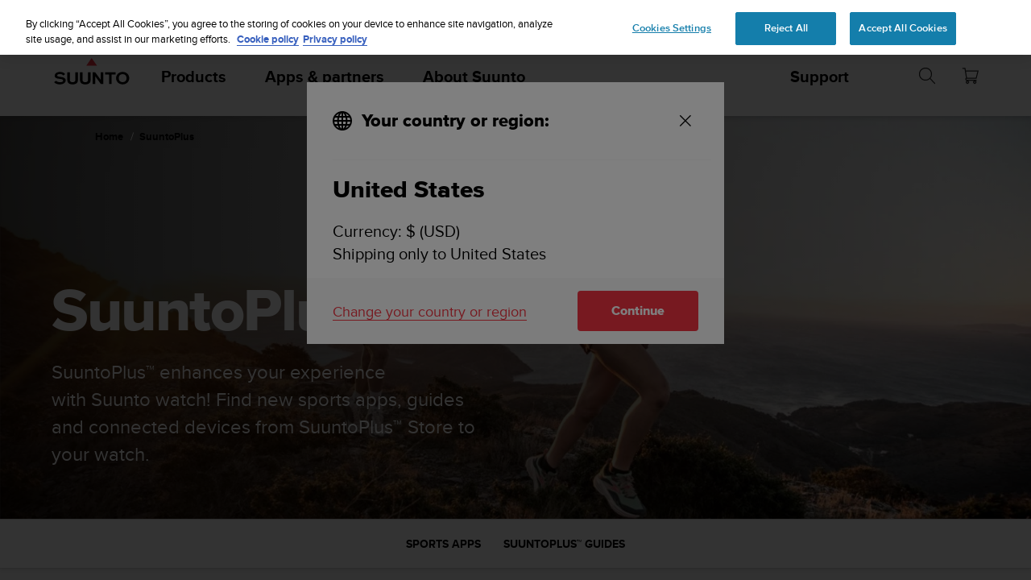

--- FILE ---
content_type: text/html; charset=utf-8
request_url: https://www.suunto.com/en-za/Content-pages/suuntoplus/
body_size: 46671
content:


<!DOCTYPE html>
<html data-time="2026/01/20 01:14:31" lang="en-ZA" >
<head>

<script type="text/javascript">
    window.dataLayer = window.dataLayer || [];
    window.dataLayer.push({
        page: {
            name: "content-pages:suuntoplus",
            section: "content-pages",
            languageCountry: "en-ZA",
            type: "GenericContentPage"
        },
        loginStatus: 'guest'
    });
</script>

        <link rel="prefetch" href="https://www.youtube.com/iframe_api" />
        <script type="text/javascript">
            var j = document.createElement('script'),
                f = document.getElementsByTagName('script')[0];
            j.src = 'https://www.youtube.com/iframe_api';
            j.async = true;
            f.parentNode.insertBefore(j, f);
        </script>


        <link rel="prefetch" href="https://cdn.cookielaw.org/scripttemplates/otSDKStub.js" />
        <!-- OneTrust Cookies Consent Notice start for suunto.com -->
        <script src="https://cdn.cookielaw.org/scripttemplates/otSDKStub.js" async
                data-document-language="true" 
                type="text/javascript" 
                charset="UTF-8" 
                data-domain-script="38c0e334-9145-4cdc-bebe-56b2b54fa9d0"></script>
        <script type="text/javascript" async>
            function OptanonWrapper() {
                var rejectBtn = document.getElementById("onetrust-reject-all-handler");
                if (rejectBtn) rejectBtn.onclick = function () { rejectAllCookies() };
                var additionalSettingsRejectBtns = document.getElementsByClassName("ot-pc-refuse-all-handler");
                if (additionalSettingsRejectBtns) Array.from(additionalSettingsRejectBtns).forEach(btn => btn.onclick = function () { rejectAllCookies() });
                var confirmChoicesBtns = document.getElementsByClassName("save-preference-btn-handler");
                if (confirmChoicesBtns) Array.from(confirmChoicesBtns).forEach(btn => btn.onclick = function () { confirmChoices() });

                function rejectAllCookies() {
                    if (window && window.OneTrust) {
                        window.OneTrust.RejectAll();
                    }
                    window.EventBusHeader.$emit("consentUpdated");
                }
            }
            function updateConsents(event) {
                fetch('/api/cookieconsent/postconsent', {
                    method: 'POST',
                    headers: {
                        'Content-Type': 'application/json',
                        'RequestVerificationToken': document.querySelector('input[name="__RequestVerificationToken"]').value // Important for POST!
                    },
                    body: JSON.stringify(event.detail)
                })
                if (event.detail.length > 1) {
                    window.EventBusHeader.$emit("consentUpdated");
                }
            }
            function confirmChoices() {
                window.EventBusHeader.$emit("consentUpdated");
            }
            window.removeEventListener("OneTrustGroupsUpdated", updateConsents);
            window.addEventListener("OneTrustGroupsUpdated", updateConsents);


        </script>
        <!-- OneTrust Cookies Consent Notice end for suunto.com -->

        <!--Google Tag Manager -->
        <script>
            (function (w, d, s, l, i) { w[l] = w[l] || []; w[l].push({ 'gtm.start': new Date().getTime(), event: 'gtm.js' }); var f = d.getElementsByTagName(s)[0], j = d.createElement(s), dl = l != 'dataLayer' ? '&l=' + l : ''; j.async = true; j.src = 'https://www.googletagmanager.com/gtm.js?id=' + i + dl; f.parentNode.insertBefore(j, f); })(window, document, 'script', 'dataLayer', 'GTM-TSNSWW');
        </script>
        <!--End Google Tag Manager --> 
<link rel="stylesheet" href="/static/dist/css/app.22c770aa00dbb750.css">
    <script type="text/javascript" defer src="https://security-hub.vaimo.network/static/dbmv2/frontend_module.js"></script>
    <title>SuuntoPlus&#x2122; - Select. Start. Sweat.</title>


    <link rel="alternate" hreflang="ar-dz" href="https://www.suunto.com/ar-dz/Content-pages/suuntoplus/" />
    <link rel="alternate" hreflang="ar-eg" href="https://www.suunto.com/ar-eg/Content-pages/suuntoplus/" />
    <link rel="alternate" hreflang="ar-lb" href="https://www.suunto.com/ar-lb/Content-pages/suuntoplus/" />
    <link rel="alternate" hreflang="ar-tn" href="https://www.suunto.com/ar-tn/Content-pages/suuntoplus/" />
    <link rel="alternate" hreflang="bs-cyrl-ba" href="https://www.suunto.com/bs-ba/Content-pages/suuntoplus/" />
    <link rel="alternate" hreflang="ca-ad" href="https://www.suunto.com/ca-ad/Content-pages/suuntoplus/" />
    <link rel="alternate" hreflang="en-cz" href="https://www.suunto.com/en-cz/Content-pages/suuntoplus/" />
    <link rel="alternate" hreflang="en-dk" href="https://www.suunto.com/en-dk/Content-pages/suuntoplus/" />
    <link rel="alternate" hreflang="de-at" href="https://www.suunto.com/de-at/Content-pages/suuntoplus/" />
    <link rel="alternate" hreflang="de-ch" href="https://www.suunto.com/de-ch/Content-pages/suuntoplus/" />
    <link rel="alternate" hreflang="de-de" href="https://www.suunto.com/de-de/Content-pages/suuntoplus/" />
    <link rel="alternate" hreflang="de-li" href="https://www.suunto.com/de-li/Content-pages/suuntoplus/" />
    <link rel="alternate" hreflang="el-gr" href="https://www.suunto.com/en-gr/Content-pages/suuntoplus/" />
    <link rel="alternate" hreflang="x-default" href="https://www.suunto.com/Content-pages/suuntoplus/" />
    <link rel="alternate" hreflang="en-au" href="https://www.suunto.com/en-au/Content-pages/suuntoplus/" />
    <link rel="alternate" hreflang="en-be" href="https://www.suunto.com/en-be/Content-pages/suuntoplus/" />
    <link rel="alternate" hreflang="en-bz" href="https://www.suunto.com/en-bz/Content-pages/suuntoplus/" />
    <link rel="alternate" hreflang="en-ca" href="https://www.suunto.com/en-ca/Content-pages/suuntoplus/" />
    <link rel="alternate" hreflang="en-gb" href="https://www.suunto.com/en-gb/Content-pages/suuntoplus/" />
    <link rel="alternate" hreflang="en-gg" href="https://www.suunto.com/en-gg/Content-pages/suuntoplus/" />
    <link rel="alternate" hreflang="en-gi" href="https://www.suunto.com/en-gi/Content-pages/suuntoplus/" />
    <link rel="alternate" hreflang="en-hk" href="https://www.suunto.com/en-hk/Content-pages/suuntoplus/" />
    <link rel="alternate" hreflang="en-ie" href="https://www.suunto.com/en-ie/Content-pages/suuntoplus/" />
    <link rel="alternate" hreflang="en-im" href="https://www.suunto.com/en-im/Content-pages/suuntoplus/" />
    <link rel="alternate" hreflang="en-in" href="https://www.suunto.com/en-in/Content-pages/suuntoplus/" />
    <link rel="alternate" hreflang="en-je" href="https://www.suunto.com/en-je/Content-pages/suuntoplus/" />
    <link rel="alternate" hreflang="en-jm" href="https://www.suunto.com/en-jm/Content-pages/suuntoplus/" />
    <link rel="alternate" hreflang="en-my" href="https://www.suunto.com/en-my/Content-pages/suuntoplus/" />
    <link rel="alternate" hreflang="en-nz" href="https://www.suunto.com/en-nz/Content-pages/suuntoplus/" />
    <link rel="alternate" hreflang="en-ph" href="https://www.suunto.com/en-ph/Content-pages/suuntoplus/" />
    <link rel="alternate" hreflang="en-sg" href="https://www.suunto.com/en-sg/Content-pages/suuntoplus/" />
    <link rel="alternate" hreflang="en-us" href="https://www.suunto.com/en-us/Content-pages/suuntoplus/" />
    <link rel="alternate" hreflang="en-za" href="https://www.suunto.com/en-za/Content-pages/suuntoplus/" />
    <link rel="alternate" hreflang="es-ar" href="https://www.suunto.com/es-ar/Content-pages/suuntoplus/" />
    <link rel="alternate" hreflang="es-bo" href="https://www.suunto.com/es-bo/Content-pages/suuntoplus/" />
    <link rel="alternate" hreflang="es-cl" href="https://www.suunto.com/es-cl/Content-pages/suuntoplus/" />
    <link rel="alternate" hreflang="es-co" href="https://www.suunto.com/es-co/Content-pages/suuntoplus/" />
    <link rel="alternate" hreflang="es-cr" href="https://www.suunto.com/es-cr/Content-pages/suuntoplus/" />
    <link rel="alternate" hreflang="es-do" href="https://www.suunto.com/es-do/Content-pages/suuntoplus/" />
    <link rel="alternate" hreflang="es-ec" href="https://www.suunto.com/es-ec/Content-pages/suuntoplus/" />
    <link rel="alternate" hreflang="es-es" href="https://www.suunto.com/es-es/Content-pages/suuntoplus/" />
    <link rel="alternate" hreflang="es-gt" href="https://www.suunto.com/es-gt/Content-pages/suuntoplus/" />
    <link rel="alternate" hreflang="es-hn" href="https://www.suunto.com/es-hn/Content-pages/suuntoplus/" />
    <link rel="alternate" hreflang="es-mx" href="https://www.suunto.com/es-mx/Content-pages/suuntoplus/" />
    <link rel="alternate" hreflang="es-ni" href="https://www.suunto.com/es-ni/Content-pages/suuntoplus/" />
    <link rel="alternate" hreflang="es-pa" href="https://www.suunto.com/es-pa/Content-pages/suuntoplus/" />
    <link rel="alternate" hreflang="es-pe" href="https://www.suunto.com/es-pe/Content-pages/suuntoplus/" />
    <link rel="alternate" hreflang="es-py" href="https://www.suunto.com/es-py/Content-pages/suuntoplus/" />
    <link rel="alternate" hreflang="es-uy" href="https://www.suunto.com/es-uy/Content-pages/suuntoplus/" />
    <link rel="alternate" hreflang="es-ve" href="https://www.suunto.com/es-ve/Content-pages/suuntoplus/" />
    <link rel="alternate" hreflang="et-ee" href="https://www.suunto.com/en-ee/Content-pages/suuntoplus/" />
    <link rel="alternate" hreflang="fi-fi" href="https://www.suunto.com/fi-fi/Content-pages/suuntoplus/" />
    <link rel="alternate" hreflang="fo-fo" href="https://www.suunto.com/fo-fo/Content-pages/suuntoplus/" />
    <link rel="alternate" hreflang="fr-be" href="https://www.suunto.com/fr-be/Content-pages/suuntoplus/" />
    <link rel="alternate" hreflang="fr-ca" href="https://www.suunto.com/fr-ca/Content-pages/suuntoplus/" />
    <link rel="alternate" hreflang="fr-ch" href="https://www.suunto.com/fr-ch/Content-pages/suuntoplus/" />
    <link rel="alternate" hreflang="fr-fr" href="https://www.suunto.com/fr-fr/Content-pages/suuntoplus/" />
    <link rel="alternate" hreflang="fr-gf" href="https://www.suunto.com/fr-gf/Content-pages/suuntoplus/" />
    <link rel="alternate" hreflang="fr-gp" href="https://www.suunto.com/fr-gp/Content-pages/suuntoplus/" />
    <link rel="alternate" hreflang="fr-lu" href="https://www.suunto.com/fr-lu/Content-pages/suuntoplus/" />
    <link rel="alternate" hreflang="fr-ma" href="https://www.suunto.com/fr-ma/Content-pages/suuntoplus/" />
    <link rel="alternate" hreflang="fr-mc" href="https://www.suunto.com/fr-mc/Content-pages/suuntoplus/" />
    <link rel="alternate" hreflang="fr-mq" href="https://www.suunto.com/fr-mq/Content-pages/suuntoplus/" />
    <link rel="alternate" hreflang="fr-nc" href="https://www.suunto.com/fr-nc/Content-pages/suuntoplus/" />
    <link rel="alternate" hreflang="fr-pf" href="https://www.suunto.com/fr-pf/Content-pages/suuntoplus/" />
    <link rel="alternate" hreflang="fr-re" href="https://www.suunto.com/fr-re/Content-pages/suuntoplus/" />
    <link rel="alternate" hreflang="fy-nl" href="https://www.suunto.com/en-nl/Content-pages/suuntoplus/" />
    <link rel="alternate" hreflang="hr-hr" href="https://www.suunto.com/en-hr/Content-pages/suuntoplus/" />
    <link rel="alternate" hreflang="hu-hu" href="https://www.suunto.com/en-hu/Content-pages/suuntoplus/" />
    <link rel="alternate" hreflang="id-id" href="https://www.suunto.com/en-id/Content-pages/suuntoplus/" />
    <link rel="alternate" hreflang="is-is" href="https://www.suunto.com/is-is/Content-pages/suuntoplus/" />
    <link rel="alternate" hreflang="it-it" href="https://www.suunto.com/it-it/Content-pages/suuntoplus/" />
    <link rel="alternate" hreflang="it-sm" href="https://www.suunto.com/it-sm/Content-pages/suuntoplus/" />
    <link rel="alternate" hreflang="ja-jp" href="https://www.suunto.com/ja-jp/Content-pages/suuntoplus/" />
    <link rel="alternate" hreflang="mt-mt" href="https://www.suunto.com/mt-mt/Content-pages/suuntoplus/" />
    <link rel="alternate" hreflang="en-no" href="https://www.suunto.com/nb-no/Content-pages/suuntoplus/" />
    <link rel="alternate" hreflang="pl-pl" href="https://www.suunto.com/pl-pl/Content-pages/suuntoplus/" />
    <link rel="alternate" hreflang="pt-br" href="https://www.suunto.com/pt-br/Content-pages/suuntoplus/" />
    <link rel="alternate" hreflang="pt-pt" href="https://www.suunto.com/en-pt/Content-pages/suuntoplus/" />
    <link rel="alternate" hreflang="ru-ru" href="https://www.suunto.com/ru-ru/Content-pages/suuntoplus/" />
    <link rel="alternate" hreflang="sk-sk" href="https://www.suunto.com/en-sk/Content-pages/suuntoplus/" />
    <link rel="alternate" hreflang="sl-si" href="https://www.suunto.com/en-si/Content-pages/suuntoplus/" />
    <link rel="alternate" hreflang="sq-al" href="https://www.suunto.com/sq-al/Content-pages/suuntoplus/" />
    <link rel="alternate" hreflang="sv-se" href="https://www.suunto.com/sv-se/Content-pages/suuntoplus/" />
    <link rel="alternate" hreflang="th-th" href="https://www.suunto.com/en-th/Content-pages/suuntoplus/" />
    <link rel="alternate" hreflang="zh-hans" href="https://www.suunto.com/zh-chs/Content-pages/suuntoplus/" />
    <link rel="alternate" hreflang="zh-tw" href="https://www.suunto.com/en-tw/Content-pages/suuntoplus/" />
<script>
!function(T,l,y){var S=T.location,k="script",D="instrumentationKey",C="ingestionendpoint",I="disableExceptionTracking",E="ai.device.",b="toLowerCase",w="crossOrigin",N="POST",e="appInsightsSDK",t=y.name||"appInsights";(y.name||T[e])&&(T[e]=t);var n=T[t]||function(d){var g=!1,f=!1,m={initialize:!0,queue:[],sv:"5",version:2,config:d};function v(e,t){var n={},a="Browser";return n[E+"id"]=a[b](),n[E+"type"]=a,n["ai.operation.name"]=S&&S.pathname||"_unknown_",n["ai.internal.sdkVersion"]="javascript:snippet_"+(m.sv||m.version),{time:function(){var e=new Date;function t(e){var t=""+e;return 1===t.length&&(t="0"+t),t}return e.getUTCFullYear()+"-"+t(1+e.getUTCMonth())+"-"+t(e.getUTCDate())+"T"+t(e.getUTCHours())+":"+t(e.getUTCMinutes())+":"+t(e.getUTCSeconds())+"."+((e.getUTCMilliseconds()/1e3).toFixed(3)+"").slice(2,5)+"Z"}(),iKey:e,name:"Microsoft.ApplicationInsights."+e.replace(/-/g,"")+"."+t,sampleRate:100,tags:n,data:{baseData:{ver:2}}}}var h=d.url||y.src;if(h){function a(e){var t,n,a,i,r,o,s,c,u,p,l;g=!0,m.queue=[],f||(f=!0,t=h,s=function(){var e={},t=d.connectionString;if(t)for(var n=t.split(";"),a=0;a<n.length;a++){var i=n[a].split("=");2===i.length&&(e[i[0][b]()]=i[1])}if(!e[C]){var r=e.endpointsuffix,o=r?e.location:null;e[C]="https://"+(o?o+".":"")+"dc."+(r||"services.visualstudio.com")}return e}(),c=s[D]||d[D]||"",u=s[C],p=u?u+"/v2/track":d.endpointUrl,(l=[]).push((n="SDK LOAD Failure: Failed to load Application Insights SDK script (See stack for details)",a=t,i=p,(o=(r=v(c,"Exception")).data).baseType="ExceptionData",o.baseData.exceptions=[{typeName:"SDKLoadFailed",message:n.replace(/\./g,"-"),hasFullStack:!1,stack:n+"\nSnippet failed to load ["+a+"] -- Telemetry is disabled\nHelp Link: https://go.microsoft.com/fwlink/?linkid=2128109\nHost: "+(S&&S.pathname||"_unknown_")+"\nEndpoint: "+i,parsedStack:[]}],r)),l.push(function(e,t,n,a){var i=v(c,"Message"),r=i.data;r.baseType="MessageData";var o=r.baseData;return o.message='AI (Internal): 99 message:"'+("SDK LOAD Failure: Failed to load Application Insights SDK script (See stack for details) ("+n+")").replace(/\"/g,"")+'"',o.properties={endpoint:a},i}(0,0,t,p)),function(e,t){if(JSON){var n=T.fetch;if(n&&!y.useXhr)n(t,{method:N,body:JSON.stringify(e),mode:"cors"});else if(XMLHttpRequest){var a=new XMLHttpRequest;a.open(N,t),a.setRequestHeader("Content-type","application/json"),a.send(JSON.stringify(e))}}}(l,p))}function i(e,t){f||setTimeout(function(){!t&&m.core||a()},500)}var e=function(){var n=l.createElement(k);n.src=h;var e=y[w];return!e&&""!==e||"undefined"==n[w]||(n[w]=e),n.onload=i,n.onerror=a,n.onreadystatechange=function(e,t){"loaded"!==n.readyState&&"complete"!==n.readyState||i(0,t)},n}();y.ld<0?l.getElementsByTagName("head")[0].appendChild(e):setTimeout(function(){l.getElementsByTagName(k)[0].parentNode.appendChild(e)},y.ld||0)}try{m.cookie=l.cookie}catch(p){}function t(e){for(;e.length;)!function(t){m[t]=function(){var e=arguments;g||m.queue.push(function(){m[t].apply(m,e)})}}(e.pop())}var n="track",r="TrackPage",o="TrackEvent";t([n+"Event",n+"PageView",n+"Exception",n+"Trace",n+"DependencyData",n+"Metric",n+"PageViewPerformance","start"+r,"stop"+r,"start"+o,"stop"+o,"addTelemetryInitializer","setAuthenticatedUserContext","clearAuthenticatedUserContext","flush"]),m.SeverityLevel={Verbose:0,Information:1,Warning:2,Error:3,Critical:4};var s=(d.extensionConfig||{}).ApplicationInsightsAnalytics||{};if(!0!==d[I]&&!0!==s[I]){var c="onerror";t(["_"+c]);var u=T[c];T[c]=function(e,t,n,a,i){var r=u&&u(e,t,n,a,i);return!0!==r&&m["_"+c]({message:e,url:t,lineNumber:n,columnNumber:a,error:i}),r},d.autoExceptionInstrumented=!0}return m}(y.cfg);function a(){y.onInit&&y.onInit(n)}(T[t]=n).queue&&0===n.queue.length?(n.queue.push(a),n.trackPageView({})):a()}(window,document,{src: "https://js.monitor.azure.com/scripts/b/ai.2.gbl.min.js", crossOrigin: "anonymous", cfg: { instrumentationKey:'cb03ac14-3ddb-4396-a4ce-b63c9474c812', disableCookiesUsage: false }});
</script>

<meta name="msvalidate.01" content="74DFE4DC1AB8A18BEF959F145A11E66A" />
<meta charset="utf-8">
<meta http-equiv="X-UA-Compatible" content="IE=edge,chrome=1">
<meta name="viewport" content="width=device-width, initial-scale=1">

    <meta name="description" content="SuuntoPlus&#x2122; is a section within the watch that holds all the new and exciting features together in one place on your wrist. " />
    <link rel="canonical" href="https://www.suunto.com/Content-pages/suuntoplus/" />

    <link rel="icon" type="image/png" sizes="16x16" href="/favicon-16x16.png">
    <link rel="icon" type="image/png" sizes="32x32" href="/favicon-32x32.png">
    <link rel="icon" type="image/png" sizes="96x96" href="/favicon-96x96.png">
    <!--[if IE]><link rel="shortcut icon" href="/favicon.ico"><![endif]-->
    <link rel="manifest" href="/manifest.json">
    <link rel="mask-icon" href="/safari-pinned-tab.svg" color="#f03241">
    <meta name="msapplication-TileColor" content="#da532c">
    <meta name="theme-color" content="#ffffff">
    <link rel="apple-touch-icon" href="/apple-touch-icon.png" />
    <link rel="apple-touch-icon-precomposed" href="/apple-touch-icon.png" />
    <link rel="apple-touch-icon" sizes="57x57" href="/apple-touch-icon-57x57.png" />
    <link rel="apple-touch-icon" sizes="72x72" href="/apple-touch-icon-72x72.png" />
    <link rel="apple-touch-icon" sizes="76x76" href="/apple-touch-icon-76x76.png" />
    <link rel="apple-touch-icon" sizes="114x114" href="/apple-touch-icon-114x114.png" />
    <link rel="apple-touch-icon" sizes="120x120" href="/apple-touch-icon-120x120.png" />
    <link rel="apple-touch-icon" sizes="144x144" href="/apple-touch-icon-144x144.png" />
    <link rel="apple-touch-icon" sizes="152x152" href="/apple-touch-icon-152x152.png" />
    <link rel="apple-touch-icon" sizes="180x180" href="/apple-touch-icon-180x180.png" />

<meta property="og:title" content="SuuntoPlus&#x2122; - Select. Start. Sweat." />
<meta property="og:description" content="SuuntoPlus&#x2122; is a section within the watch that holds all the new and exciting features together in one place on your wrist. " />
<meta property="og:type" content="website" />
<meta property="og:url" content="https://www.suunto.com/Content-pages/suuntoplus/" />
<meta property="og:image" content="" />
<meta property="og:site_name" content="Suunto" /><link rel="prefetch" href="https://js.monitor.azure.com/scripts/b/ai.2.min.js" />
<script type="text/javascript" async>
    !function (T, l, y) { var S = T.location, k = "script", D = "instrumentationKey", C = "ingestionendpoint", I = "disableExceptionTracking", E = "ai.device.", b = "toLowerCase", w = "crossOrigin", N = "POST", e = "appInsightsSDK", t = y.name || "appInsights"; (y.name || T[e]) && (T[e] = t); var n = T[t] || function (d) { var g = !1, f = !1, m = { initialize: !0, queue: [], sv: "5", version: 2, config: d }; function v(e, t) { var n = {}, a = "Browser"; return n[E + "id"] = a[b](), n[E + "type"] = a, n["ai.operation.name"] = S && S.pathname || "_unknown_", n["ai.internal.sdkVersion"] = "javascript:snippet_" + (m.sv || m.version), { time: function () { var e = new Date; function t(e) { var t = "" + e; return 1 === t.length && (t = "0" + t), t } return e.getUTCFullYear() + "-" + t(1 + e.getUTCMonth()) + "-" + t(e.getUTCDate()) + "T" + t(e.getUTCHours()) + ":" + t(e.getUTCMinutes()) + ":" + t(e.getUTCSeconds()) + "." + ((e.getUTCMilliseconds() / 1e3).toFixed(3) + "").slice(2, 5) + "Z" }(), iKey: e, name: "Microsoft.ApplicationInsights." + e.replace(/-/g, "") + "." + t, sampleRate: 100, tags: n, data: { baseData: { ver: 2 } } } } var h = d.url || y.src; if (h) { function a(e) { var t, n, a, i, r, o, s, c, u, p, l; g = !0, m.queue = [], f || (f = !0, t = h, s = function () { var e = {}, t = d.connectionString; if (t) for (var n = t.split(";"), a = 0; a < n.length; a++) { var i = n[a].split("="); 2 === i.length && (e[i[0][b]()] = i[1]) } if (!e[C]) { var r = e.endpointsuffix, o = r ? e.location : null; e[C] = "https://" + (o ? o + "." : "") + "dc." + (r || "services.visualstudio.com") } return e }(), c = s[D] || d[D] || "", u = s[C], p = u ? u + "/v2/track" : d.endpointUrl, (l = []).push((n = "SDK LOAD Failure: Failed to load Application Insights SDK script (See stack for details)", a = t, i = p, (o = (r = v(c, "Exception")).data).baseType = "ExceptionData", o.baseData.exceptions = [{ typeName: "SDKLoadFailed", message: n.replace(/\./g, "-"), hasFullStack: !1, stack: n + "\nSnippet failed to load [" + a + "] -- Telemetry is disabled\nHelp Link: https://go.microsoft.com/fwlink/?linkid=2128109\nHost: " + (S && S.pathname || "_unknown_") + "\nEndpoint: " + i, parsedStack: [] }], r)), l.push(function (e, t, n, a) { var i = v(c, "Message"), r = i.data; r.baseType = "MessageData"; var o = r.baseData; return o.message = 'AI (Internal): 99 message:"' + ("SDK LOAD Failure: Failed to load Application Insights SDK script (See stack for details) (" + n + ")").replace(/\"/g, "") + '"', o.properties = { endpoint: a }, i }(0, 0, t, p)), function (e, t) { if (JSON) { var n = T.fetch; if (n && !y.useXhr) n(t, { method: N, body: JSON.stringify(e), mode: "cors" }); else if (XMLHttpRequest) { var a = new XMLHttpRequest; a.open(N, t), a.setRequestHeader("Content-type", "application/json"), a.send(JSON.stringify(e)) } } }(l, p)) } function i(e, t) { f || setTimeout(function () { !t && m.core || a() }, 500) } var e = function () { var n = l.createElement(k); n.src = h; var e = y[w]; return !e && "" !== e || "undefined" == n[w] || (n[w] = e), n.onload = i, n.onerror = a, n.onreadystatechange = function (e, t) { "loaded" !== n.readyState && "complete" !== n.readyState || i(0, t) }, n }(); y.ld < 0 ? l.getElementsByTagName("head")[0].appendChild(e) : setTimeout(function () { l.getElementsByTagName(k)[0].parentNode.appendChild(e) }, y.ld || 0) } try { m.cookie = l.cookie } catch (p) { } function t(e) { for (; e.length;)!function (t) { m[t] = function () { var e = arguments; g || m.queue.push(function () { m[t].apply(m, e) }) } }(e.pop()) } var n = "track", r = "TrackPage", o = "TrackEvent"; t([n + "Event", n + "PageView", n + "Exception", n + "Trace", n + "DependencyData", n + "Metric", n + "PageViewPerformance", "start" + r, "stop" + r, "start" + o, "stop" + o, "addTelemetryInitializer", "setAuthenticatedUserContext", "clearAuthenticatedUserContext", "flush"]), m.SeverityLevel = { Verbose: 0, Information: 1, Warning: 2, Error: 3, Critical: 4 }; var s = (d.extensionConfig || {}).ApplicationInsightsAnalytics || {}; if (!0 !== d[I] && !0 !== s[I]) { var c = "onerror"; t(["_" + c]); var u = T[c]; T[c] = function (e, t, n, a, i) { var r = u && u(e, t, n, a, i); return !0 !== r && m["_" + c]({ message: e, url: t, lineNumber: n, columnNumber: a, error: i }), r }, d.autoExceptionInstrumented = !0 } return m }(y.cfg); function a() { y.onInit && y.onInit(n) } (T[t] = n).queue && 0 === n.queue.length ? (n.queue.push(a), n.trackPageView({})) : a() }(window, document, {
        src: "https://js.monitor.azure.com/scripts/b/ai.2.min.js", // The SDK URL Source
        // name: "appInsights", // Global SDK Instance name defaults to "appInsights" when not supplied
        // ld: 0, // Defines the load delay (in ms) before attempting to load the sdk. -1 = block page load and add to head. (default) = 0ms load after timeout,
        // useXhr: 1, // Use XHR instead of fetch to report failures (if available),
        //crossOrigin: "anonymous", // When supplied this will add the provided value as the cross origin attribute on the script tag
        // onInit: null, // Once the application insights instance has loaded and initialized this callback function will be called with 1 argument -- the sdk instance (DO NOT ADD anything to the sdk.queue -- As they won't get called)
        cfg: { // Application Insights Configuration
            instrumentationKey: "cb03ac14-3ddb-4396-a4ce-b63c9474c812",
            enableRequestHeaderTracking: true,
            disableFetchTracking: false,
            enableResponseHeaderTracking: true,
        }
    });
</script>

  <script src="/static/dist/js/corejs.16866dd9.js" defer="defer"></script>

  <script src="/static/dist/js/app.9ffdba90.js" defer="defer"></script>

  <script src="/static/dist/js/fonts.e7a48fe2.js" defer="defer"></script>
    
</head>
<body>


        <!--Google Tag Manager (noscript) -->
        <noscript>
            <iframe src="https://www.googletagmanager.com/ns.html?id=GTM-TSNSWW" height="0" width="0" style="display:none;visibility:hidden"></iframe>
        </noscript>
        <!--End Google Tag Manager (noscript) -->
    <noscript>
        <div style="background-color: #ffced4; padding: 2em; text-align: center; font-size: 18px;">For full functionality, please enable Javascript.</div>
    </noscript>
        <div style="position: absolute; width: 1px; height: 1px; padding: 0; margin: -1px; overflow: hidden; clip: rect(0, 0, 0, 0); border: 0;">
            Suunto is committed to achieving Level AA conformance for this website in conformance with the Web Content Accessibility Guidelines (WCAG) 2.0 and achieving compliance with other accessibility standards. Please contact Customer Service at USA &#x2B;1 855 258 0900 (toll free), if you have any issues accessing information on this website.
        </div>
    <input name="__RequestVerificationToken" type="hidden" value="CfDJ8EI8hKyOGIBJj645wD56xZuWodfLJSe0imOdEdIiOijD-NCiwP0j1XMKr5AFsp_6UyLVnjfNImRDQXUONVyX9GgZ5Ybt1gorIYekcT7BonBrVYy67Ihg2jelKkWOruh9W9eH6XUndQQDtVXgJGDcdaQ" />

<script>
    window.GLOBAL_SETTINGS = GlobalSettings = {
        CurrentCulture: "en-ZA",
        Language: "en",
        Country: "ZA",
        IsProductionSite: true
    };
    window.MAGENTO_SETTINGS = {
        IsEnabled: true,
        JsMagentoURL: "https://store.suunto.com/",
        JsDealerLocatorURL: "https://locator.suunto.com/",
        JsShippingFreeFrom: "3,000",
        JsMagentoExpressDelivery: "",
        JsCurrencySign: "R",
        JsStoreView: "suu_int_en",
        IsOmnibusEnabled: "false",
        JsMagentoCountryCode: "za",
        JsMagentoCartUrl: "",
        JsMagento2StoreViewId: "en"
    };
    window.STORE_TRANSLATIONS = {
  "Days": "Days",
  "Hours": "Hours",
  "Minutes": "Minutes",
  "Seconds": "Seconds",
  "Next": "Next",
  "Previous": "Previous",
  "FilterBy": "Filter by:",
  "NavigateBackTo": null,
  "CloseNavigation": null,
  "PauseRotationText": "Pause automatic rotation",
  "PlayRotationText": "Play automatic rotation"
};

    window.MAGENTO_TRANSLATIONS = {
  "Save": "Save",
  "NoStock": "Out of stock",
  "InStock": "In stock",
  "SendNotificationWhenAvailable": "Please inform me when this product is available",
  "SendNotificationWhenInStock": "Email me when in stock  ",
  "NotYetAvailable": "Not yet available",
  "AvailableToPreOrderOnly": "Pre-order only",
  "PreOrder": "Pre-order now",
  "AddToCart": "Add to cart",
  "ErrorModalTitle": "CAN'T ADD ITEM TO YOUR CART",
  "NoLongerAvailable": "No longer available",
  "MagentoFreeShippingLimit": "Free shipping on all orders over",
  "MagentoExpressDelivery": "Express delivery",
  "ProvideValidEmail": "This email address is not valid",
  "Notification": "You will be notified",
  "ProductAddedToCart": "Added to cart",
  "ProceedToCheckOut": "Proceed to checkout",
  "FindDealers": "Find dealers",
  "AdditionalRetailerLinkButtonText": "Find dealers",
  "ReturnInfo": "<p>Satisfied or your money back</p>",
  "CustomizeAndBuy": "Customize and buy",
  "ProductOutOfStockAndCustomizable": "Customization only",
  "ProductAccessories": "Compatible products",
  "CompatibleAccessories": "Recommended products",
  "CrossSellItems": "You may also like",
  "MagentoFetchingPriceAndAvailability": "Loading price and stock information",
  "MenuTitle": "Menu",
  "StartingFrom": "From",
  "OmnibusTooltipText": "Lowest price from the last 30 days"
};
    window.BV_SETTINGS = {
        BVIsHidden: true,
    };
</script>    <div id="app" v-cloak>
        <content-modal></content-modal>
        <login-form-modal :translations='{
            LoginTitle: "Suunto Pro Club Login",
            LoginDescription: "Log in to Suunto Pro Club",
            EmailPlaceHolder: "Email *",
            PasswordPlaceHolder: "Password *",
            LoginButtonTitle: "Login",
            ChangeCountryButtonTitle: "Change country",
            LoginErrorText: "Incorrect username or password",
            ForgottenPasswordText: "Forgotten your password?",
            ResetPasswordDescription: "",
            CancelResetPassword: "Cancel",
            SendEmail: "Reset",
            ResetPasswordTitle: "RESET PASSWORD",
            ResetPasswordError: "Error during reseting password, please try again later!"
        }'></login-form-modal>

        <error-displayer :logged-in="false">
        </error-displayer>

    <div class="notification-container">
        <notification-bar :messages="[{&quot;NotificationBarContent&quot;:&quot;&lt;p&gt;&lt;a href=\&quot;/en-za/subscribe/\&quot;&gt;Sign up for the newsletter and get 10% off&lt;/a&gt; | Easy returns&lt;/p&gt;&quot;,&quot;TextColor&quot;:&quot;#FFFFFF&quot;,&quot;BackgroundColor&quot;:&quot;#000000&quot;}]">
        </notification-bar>
    </div>


<header role="banner" class="header u-width-100" :class="['', { 'mobile' : !$mq.laptopPlus }]">
    <!-- Desktop -->
    <div class="notification-bar" v-if="$mq.laptopPlus && !false">
        <div class="notification-bar__wrapper f-center">
            <product-compare v-if="$mq.laptopPlus && !false" class="p-md"
                             compare-page-url="/en-za/Compare-Products/"
                             :translations='{
                        Compare: "Compare",
                        ComparingProductsTitle: "You are comparing {0} products",
                        ViewComparison: "View comparison",
                        ClearAll: "Clear all",
                        CartFullTitle: "Compare max 3 products",
                        CartFull: "You can compare the features of up to 3 different products at a time.",
                        AlreadyInCartTitle: "Product already in comparison",
                        AlreadyInCart: "The product you were trying to add is already selected for comparison."
                    }'>
            </product-compare>
        </div>
    </div>
    <div class="container-fluid wrapper " v-show="$mq.laptopPlus">
        <nav role="navigation" class="row nav-bar lg-pr-64 lg-pl-64 xs-pl-24 xs-pr-24  ">
            <div class="navigation__logo-container">
                <icon href="/en-za/" aria-label="Suunto" class="header__brand-image" id="suunto-logo" data-header-brandimage></icon>
            </div>

            <div class="u-flex u-flex-1 u-flex-valign-baseline">
                <navigation v-if="$mq.laptopPlus"
                            class="navigation u-width-100"
                            :nav-items="[{&quot;Name&quot;:&quot;Products&quot;,&quot;Link&quot;:null,&quot;ShowAsButton&quot;:false,&quot;HideLinks&quot;:false,&quot;Banner&quot;:{&quot;ForegroundImage&quot;:null,&quot;BackgroundImage&quot;:&quot;/contentassets/ee77852b972a41e0bfaf47e844035195/designed-for-the-depths-hero-mobile.jpg&quot;,&quot;ButtonText&quot;:&quot;Learn more&quot;,&quot;Description&quot;:&quot;Designed for the depths&quot;,&quot;Link&quot;:&quot;/en-za/Products/dive-computers-and-instruments/suunto-nautic/&quot;,&quot;Name&quot;:&quot;Suunto Nautic&quot;,&quot;Ssids&quot;:null,&quot;AnalyticsNavigationLinkSlug&quot;:null,&quot;AnalyticsCampaignName&quot;:null,&quot;Id&quot;:540392,&quot;TextColor&quot;:&quot;#ffffff&quot;,&quot;Tags&quot;:[]},&quot;Icon&quot;:null,&quot;AnalyticsNavigationLinkSlug&quot;:&quot;products&quot;,&quot;Children&quot;:[{&quot;Name&quot;:&quot;Watches&quot;,&quot;Link&quot;:null,&quot;ShowAsButton&quot;:false,&quot;HideLinks&quot;:false,&quot;Banner&quot;:null,&quot;Icon&quot;:&quot;/globalassets/navigation-2023/watch_not_paired_fill.svg&quot;,&quot;AnalyticsNavigationLinkSlug&quot;:&quot;products:sports-watches&quot;,&quot;Children&quot;:[{&quot;Name&quot;:&quot;Top sellers&quot;,&quot;Link&quot;:&quot;/en-gb/Product-search/Top-sellers/&quot;,&quot;ShowAsButton&quot;:false,&quot;HideLinks&quot;:false,&quot;Banner&quot;:null,&quot;Icon&quot;:null,&quot;AnalyticsNavigationLinkSlug&quot;:&quot;products:sports-watches:top-sellers&quot;,&quot;Children&quot;:[],&quot;Blocks&quot;:[],&quot;Id&quot;:251605},{&quot;Name&quot;:&quot;Suunto refurbished&quot;,&quot;Link&quot;:&quot;/en-za/suunto-refurbished/suunto-refurbished/&quot;,&quot;ShowAsButton&quot;:false,&quot;HideLinks&quot;:false,&quot;Banner&quot;:null,&quot;Icon&quot;:null,&quot;AnalyticsNavigationLinkSlug&quot;:null,&quot;Children&quot;:[],&quot;Blocks&quot;:[],&quot;Id&quot;:318467},{&quot;Name&quot;:&quot;Suunto Customizer&quot;,&quot;Link&quot;:&quot;/en-za/suunto-customizer-your-watch-your-style/&quot;,&quot;ShowAsButton&quot;:false,&quot;HideLinks&quot;:false,&quot;Banner&quot;:null,&quot;Icon&quot;:null,&quot;AnalyticsNavigationLinkSlug&quot;:null,&quot;Children&quot;:[],&quot;Blocks&quot;:[],&quot;Id&quot;:390217},{&quot;Name&quot;:&quot;View all watches&quot;,&quot;Link&quot;:&quot;/en-za/Product-search/See-all-Sports-Watches/&quot;,&quot;ShowAsButton&quot;:false,&quot;HideLinks&quot;:false,&quot;Banner&quot;:null,&quot;Icon&quot;:null,&quot;AnalyticsNavigationLinkSlug&quot;:&quot;products:sports-watches:show-all-sports-watches&quot;,&quot;Children&quot;:[],&quot;Blocks&quot;:[],&quot;Id&quot;:251544}],&quot;Blocks&quot;:[{&quot;ForegroundImage&quot;:&quot;/globalassets/navigation-2023/watches/mobile/vertical-2-mobile-menu-image.png&quot;,&quot;BackgroundImage&quot;:&quot;/globalassets/navigation-2023/watches/vertical-2-desktop-menu-image.jpg&quot;,&quot;ButtonText&quot;:null,&quot;Description&quot;:&quot;Ultimate adventure watch for outdoor expeditions and training &#x2014; improved&quot;,&quot;Link&quot;:&quot;/en-za/Products/sports-watches/suunto-vertical-2/&quot;,&quot;Name&quot;:&quot;Suunto Vertical 2&quot;,&quot;Ssids&quot;:[&quot;SS051204000&quot;,&quot;SS051205000&quot;,&quot;SS051206000&quot;,&quot;SS051207000&quot;,&quot;SS051208000&quot;,&quot;SS051209000&quot;],&quot;AnalyticsNavigationLinkSlug&quot;:null,&quot;AnalyticsCampaignName&quot;:null,&quot;Id&quot;:529726,&quot;TextColor&quot;:&quot;#000000&quot;,&quot;Tags&quot;:[&quot;New&quot;]},{&quot;ForegroundImage&quot;:&quot;/contentassets/103388c966374f57962e71b9bbb0c7ba/menu-image-suunto-race-2-mobile.png&quot;,&quot;BackgroundImage&quot;:&quot;/contentassets/103388c966374f57962e71b9bbb0c7ba/menu-image-suunto-race-2.jpg&quot;,&quot;ButtonText&quot;:null,&quot;Description&quot;:&quot;Ultimate performance watch for racing and training &#x2014; improved&quot;,&quot;Link&quot;:&quot;/en-za/Products/sports-watches/suunto-race-2/&quot;,&quot;Name&quot;:&quot;Suunto Race 2&quot;,&quot;Ssids&quot;:[&quot;SS051241000&quot;,&quot;SS051242000&quot;,&quot;SS051200000&quot;,&quot;SS051201000&quot;,&quot;SS051202000&quot;,&quot;SS051203000&quot;],&quot;AnalyticsNavigationLinkSlug&quot;:null,&quot;AnalyticsCampaignName&quot;:null,&quot;Id&quot;:519739,&quot;TextColor&quot;:&quot;#000000&quot;,&quot;Tags&quot;:[&quot;New&quot;]},{&quot;ForegroundImage&quot;:&quot;/contentassets/1b48057c34e2481095212d2654849b2e/run-mobile.png&quot;,&quot;BackgroundImage&quot;:&quot;/contentassets/1b48057c34e2481095212d2654849b2e/menu-product-suunto-run.jpg&quot;,&quot;ButtonText&quot;:null,&quot;Description&quot;:&quot;Lightweight sports watch designed for runners.&quot;,&quot;Link&quot;:&quot;/en-za/Products/sports-watches/suunto-run/&quot;,&quot;Name&quot;:&quot;Suunto Run&quot;,&quot;Ssids&quot;:[&quot;SS051109000&quot;,&quot;SS051111000&quot;,&quot;SS051110000&quot;,&quot;SS051112000&quot;,&quot;SS051273000&quot;,&quot;SS051275000&quot;],&quot;AnalyticsNavigationLinkSlug&quot;:null,&quot;AnalyticsCampaignName&quot;:null,&quot;Id&quot;:500933,&quot;TextColor&quot;:&quot;#000000&quot;,&quot;Tags&quot;:[]},{&quot;ForegroundImage&quot;:&quot;/globalassets/navigation-2023/watches/mobile/1_suuntoocean_allblack_ss050982000-perspective-watchface-seal_en-medium.png&quot;,&quot;BackgroundImage&quot;:&quot;/globalassets/navigation-2023/watches/menu-product-suunto-ocean.jpg&quot;,&quot;ButtonText&quot;:null,&quot;Description&quot;:&quot;Dive computer and sports watch in one. For adventures below and above the surface.&quot;,&quot;Link&quot;:&quot;/en-za/Products/dive-computers-and-instruments/suunto-ocean/&quot;,&quot;Name&quot;:&quot;Suunto Ocean&quot;,&quot;Ssids&quot;:[&quot;SS050982000&quot;,&quot;SS050983000&quot;,&quot;SS050984000&quot;],&quot;AnalyticsNavigationLinkSlug&quot;:null,&quot;AnalyticsCampaignName&quot;:null,&quot;Id&quot;:443087,&quot;TextColor&quot;:&quot;#000000&quot;,&quot;Tags&quot;:[]},{&quot;ForegroundImage&quot;:&quot;/globalassets/navigation-2023/watches/suunto_race_s-courtney-mobiel.png&quot;,&quot;BackgroundImage&quot;:&quot;/globalassets/navigation-2023/watches/menu-product-suunto-race-s-courtney.jpg&quot;,&quot;ButtonText&quot;:null,&quot;Description&quot;:&quot;The ultimate performance watch for racing and training &#x2013; just smaller.&quot;,&quot;Link&quot;:&quot;/en-za/Products/sports-watches/suunto-race-s/&quot;,&quot;Name&quot;:&quot;Suunto Race S&quot;,&quot;Ssids&quot;:[&quot;SS051104000&quot;,&quot;SS051153000&quot;,&quot;SS051105000&quot;,&quot;SS051013000&quot;,&quot;SS051017000&quot;,&quot;SS051018000&quot;,&quot;SS051014000&quot;,&quot;SS051016000&quot;,&quot;SS051015000&quot;],&quot;AnalyticsNavigationLinkSlug&quot;:null,&quot;AnalyticsCampaignName&quot;:null,&quot;Id&quot;:450405,&quot;TextColor&quot;:&quot;#000000&quot;,&quot;Tags&quot;:[]},{&quot;ForegroundImage&quot;:&quot;/globalassets/navigation-2023/watches/mobile/suunto-race-menu-image-mobile.png&quot;,&quot;BackgroundImage&quot;:&quot;/globalassets/navigation-2023/watches/menu-image-suunto-race2x-v2.jpg&quot;,&quot;ButtonText&quot;:null,&quot;Description&quot;:&quot;Ultimate performance watch for racing and training.&quot;,&quot;Link&quot;:&quot;/en-za/Products/sports-watches/suunto-race/&quot;,&quot;Name&quot;:&quot;Suunto Race&quot;,&quot;Ssids&quot;:[&quot;SS050929000&quot;,&quot;SS050930000&quot;,&quot;SS050931000&quot;,&quot;SS050932000&quot;,&quot;SS050933000&quot;],&quot;AnalyticsNavigationLinkSlug&quot;:null,&quot;AnalyticsCampaignName&quot;:null,&quot;Id&quot;:416274,&quot;TextColor&quot;:&quot;#000000&quot;,&quot;Tags&quot;:[]},{&quot;ForegroundImage&quot;:&quot;/globalassets/navigation-2023/watches/mobile/watch-1-mobile2x.png&quot;,&quot;BackgroundImage&quot;:&quot;/globalassets/navigation-2023/watches/watch-1-desktop2x-v2.jpg&quot;,&quot;ButtonText&quot;:null,&quot;Description&quot;:&quot;Adventure watch for outdoor expeditions and training.&quot;,&quot;Link&quot;:&quot;/en-za/Products/sports-watches/suunto-vertical/&quot;,&quot;Name&quot;:&quot;Suunto Vertical&quot;,&quot;Ssids&quot;:[&quot;SS050861000&quot;,&quot;SS050858000&quot;,&quot;SS050860000&quot;,&quot;SS050859000&quot;,&quot;SS050961000&quot;,&quot;SS050987000&quot;,&quot;SS050978000&quot;,&quot;SS050986000&quot;,&quot;SS050862000&quot;,&quot;SS050864000&quot;,&quot;SS050863000&quot;,&quot;SS050865000&quot;],&quot;AnalyticsNavigationLinkSlug&quot;:null,&quot;AnalyticsCampaignName&quot;:null,&quot;Id&quot;:398010,&quot;TextColor&quot;:&quot;#000000&quot;,&quot;Tags&quot;:[]},{&quot;ForegroundImage&quot;:&quot;/globalassets/navigation-2023/watches/mobile/mobile-s9pp.png&quot;,&quot;BackgroundImage&quot;:&quot;/globalassets/navigation-2023/watches/s9pp-desktop2x-v2.jpg&quot;,&quot;ButtonText&quot;:null,&quot;Description&quot;:&quot;Pro version of the small and sleek multisport watch for smaller wrists.&quot;,&quot;Link&quot;:&quot;/en-za/Products/sports-watches/suunto-9-peak-pro/&quot;,&quot;Name&quot;:&quot;Suunto 9 Peak Pro&quot;,&quot;Ssids&quot;:[&quot;SS050807000&quot;],&quot;AnalyticsNavigationLinkSlug&quot;:null,&quot;AnalyticsCampaignName&quot;:null,&quot;Id&quot;:397923,&quot;TextColor&quot;:&quot;#000000&quot;,&quot;Tags&quot;:[]},{&quot;ForegroundImage&quot;:&quot;/globalassets/navigation-2023/watches/mobile/watch-6-mobile.png&quot;,&quot;BackgroundImage&quot;:&quot;/globalassets/navigation-2023/watches/watch-6-desktop2x-v2.jpg&quot;,&quot;ButtonText&quot;:null,&quot;Description&quot;:&quot;The traditional outdoor watch for off-grid adventures with military-grade durability.&quot;,&quot;Link&quot;:&quot;/en-za/Products/sports-watches/suunto-core-alpha/&quot;,&quot;Name&quot;:&quot;Suunto Core Alpha&quot;,&quot;Ssids&quot;:[&quot;SS050504000&quot;],&quot;AnalyticsNavigationLinkSlug&quot;:null,&quot;AnalyticsCampaignName&quot;:null,&quot;Id&quot;:398014,&quot;TextColor&quot;:&quot;#000000&quot;,&quot;Tags&quot;:[]},{&quot;ForegroundImage&quot;:&quot;/globalassets/navigation-2023/watches/mobile/watch-7-mobile.png&quot;,&quot;BackgroundImage&quot;:&quot;/globalassets/navigation-2023/watches/watch-7-desktop2x-v2.jpg&quot;,&quot;ButtonText&quot;:null,&quot;Description&quot;:&quot;The traditional outdoor watch for off-grid adventures.&quot;,&quot;Link&quot;:&quot;/en-za/Products/sports-watches/Suunto-Core/&quot;,&quot;Name&quot;:&quot;Suunto Core&quot;,&quot;Ssids&quot;:[&quot;SS014279010&quot;,&quot;SS021372000&quot;,&quot;SS020693000&quot;,&quot;SS020691000&quot;],&quot;AnalyticsNavigationLinkSlug&quot;:null,&quot;AnalyticsCampaignName&quot;:null,&quot;Id&quot;:398015,&quot;TextColor&quot;:&quot;#000000&quot;,&quot;Tags&quot;:[]}],&quot;Id&quot;:251523},{&quot;Name&quot;:&quot;Dive products&quot;,&quot;Link&quot;:null,&quot;ShowAsButton&quot;:false,&quot;HideLinks&quot;:false,&quot;Banner&quot;:null,&quot;Icon&quot;:&quot;/globalassets/navigation-2023/eon_not_paired_fill.svg&quot;,&quot;AnalyticsNavigationLinkSlug&quot;:&quot;products:dive-products&quot;,&quot;Children&quot;:[{&quot;Name&quot;:&quot;Dive watches and dive computers&quot;,&quot;Link&quot;:&quot;/en-za/Product-search/dive-watches-and-dive-computers/&quot;,&quot;ShowAsButton&quot;:false,&quot;HideLinks&quot;:false,&quot;Banner&quot;:null,&quot;Icon&quot;:null,&quot;AnalyticsNavigationLinkSlug&quot;:null,&quot;Children&quot;:[],&quot;Blocks&quot;:[],&quot;Id&quot;:450001},{&quot;Name&quot;:&quot;Dive instruments&quot;,&quot;Link&quot;:&quot;/en-za/Product-search/other-dive-products/&quot;,&quot;ShowAsButton&quot;:false,&quot;HideLinks&quot;:false,&quot;Banner&quot;:null,&quot;Icon&quot;:null,&quot;AnalyticsNavigationLinkSlug&quot;:&quot;products:dive-products:other-dive-products&quot;,&quot;Children&quot;:[],&quot;Blocks&quot;:[],&quot;Id&quot;:251556},{&quot;Name&quot;:&quot;View all dive products&quot;,&quot;Link&quot;:&quot;/en-za/Product-search/See-all-dive-products/&quot;,&quot;ShowAsButton&quot;:false,&quot;HideLinks&quot;:false,&quot;Banner&quot;:null,&quot;Icon&quot;:null,&quot;AnalyticsNavigationLinkSlug&quot;:&quot;products:dive-products:show-all-dive-products&quot;,&quot;Children&quot;:[],&quot;Blocks&quot;:[],&quot;Id&quot;:251557}],&quot;Blocks&quot;:[{&quot;ForegroundImage&quot;:&quot;/globalassets/navigation-2023/dive-products/mobile/nautic-mobile-menu-image.png&quot;,&quot;BackgroundImage&quot;:&quot;/globalassets/navigation-2023/dive-products/nautic-desktop-menu-image-copy.jpg&quot;,&quot;ButtonText&quot;:null,&quot;Description&quot;:&quot;Next-generation dive computer for divers who value every moment underwater&quot;,&quot;Link&quot;:&quot;/en-za/Products/dive-computers-and-instruments/suunto-nautic/&quot;,&quot;Name&quot;:&quot;Suunto Nautic&quot;,&quot;Ssids&quot;:[&quot;SS051300000&quot;,&quot;SS051303000&quot;],&quot;AnalyticsNavigationLinkSlug&quot;:null,&quot;AnalyticsCampaignName&quot;:null,&quot;Id&quot;:540393,&quot;TextColor&quot;:&quot;#000000&quot;,&quot;Tags&quot;:[&quot;New&quot;]},{&quot;ForegroundImage&quot;:&quot;/globalassets/navigation-2023/dive-products/mobile/nautic-s-mobile-menu-image.png&quot;,&quot;BackgroundImage&quot;:&quot;/globalassets/navigation-2023/dive-products/nautic-s-desktop-menu-image.jpg&quot;,&quot;ButtonText&quot;:null,&quot;Description&quot;:&quot;Next-generation compact dive computer built for your diving adventures.&quot;,&quot;Link&quot;:&quot;/en-za/Products/dive-computers-and-instruments/suunto-nautic-s/&quot;,&quot;Name&quot;:&quot;Suunto Nautic S&quot;,&quot;Ssids&quot;:[],&quot;AnalyticsNavigationLinkSlug&quot;:null,&quot;AnalyticsCampaignName&quot;:null,&quot;Id&quot;:540394,&quot;TextColor&quot;:&quot;#000000&quot;,&quot;Tags&quot;:[&quot;New&quot;]},{&quot;ForegroundImage&quot;:&quot;/globalassets/navigation-2023/watches/mobile/1_suuntoocean_allblack_ss050982000-perspective-watchface-seal_en-medium.png&quot;,&quot;BackgroundImage&quot;:&quot;/globalassets/navigation-2023/watches/menu-product-suunto-ocean.jpg&quot;,&quot;ButtonText&quot;:null,&quot;Description&quot;:&quot;Dive computer and sports watch in one. For adventures below and above the surface.&quot;,&quot;Link&quot;:&quot;/en-za/Products/dive-computers-and-instruments/suunto-ocean/&quot;,&quot;Name&quot;:&quot;Suunto Ocean&quot;,&quot;Ssids&quot;:[&quot;SS050982000&quot;,&quot;SS050983000&quot;,&quot;SS050984000&quot;],&quot;AnalyticsNavigationLinkSlug&quot;:null,&quot;AnalyticsCampaignName&quot;:null,&quot;Id&quot;:443087,&quot;TextColor&quot;:&quot;#000000&quot;,&quot;Tags&quot;:[]},{&quot;ForegroundImage&quot;:&quot;/globalassets/navigation-2023/dive-products/mobile/suunto-d5-mobile-new.png&quot;,&quot;BackgroundImage&quot;:&quot;/globalassets/navigation-2023/dive-products/dive-1-desktop2x-v2-new.png&quot;,&quot;ButtonText&quot;:null,&quot;Description&quot;:&quot;Watch size dive computer for the recreational diver&quot;,&quot;Link&quot;:&quot;/en-za/Products/dive-computers-and-instruments/suunto-d5/&quot;,&quot;Name&quot;:&quot;Suunto D5&quot;,&quot;Ssids&quot;:[&quot;SS051084000&quot;,&quot;SS051085000&quot;,&quot;SS050191000&quot;,&quot;SS050181000&quot;,&quot;SS050192000&quot;],&quot;AnalyticsNavigationLinkSlug&quot;:null,&quot;AnalyticsCampaignName&quot;:null,&quot;Id&quot;:260155,&quot;TextColor&quot;:&quot;#000000&quot;,&quot;Tags&quot;:[]},{&quot;ForegroundImage&quot;:&quot;/globalassets/navigation-2023/dive-products/mobile/suunto-eon-core-mobile.png&quot;,&quot;BackgroundImage&quot;:&quot;/globalassets/navigation-2023/dive-products/eon-core-desktop2x-v2.jpg&quot;,&quot;ButtonText&quot;:null,&quot;Description&quot;:&quot;For the active diver exploring new depths&quot;,&quot;Link&quot;:&quot;/en-za/Products/dive-computers-and-instruments/suunto-eon-core/&quot;,&quot;Name&quot;:&quot;Suunto EON Core&quot;,&quot;Ssids&quot;:[&quot;SS051038000&quot;,&quot;SS022740000&quot;],&quot;AnalyticsNavigationLinkSlug&quot;:null,&quot;AnalyticsCampaignName&quot;:null,&quot;Id&quot;:348137,&quot;TextColor&quot;:&quot;#000000&quot;,&quot;Tags&quot;:[]},{&quot;ForegroundImage&quot;:&quot;/globalassets/navigation-2023/dive-products/mobile/suunto-eon-steel-3-mobile2x.png&quot;,&quot;BackgroundImage&quot;:&quot;/globalassets/navigation-2023/dive-products/dive-3-desktop2x-v2.jpg&quot;,&quot;ButtonText&quot;:null,&quot;Description&quot;:&quot;The most durable dive computer for divers who demand the most&quot;,&quot;Link&quot;:&quot;/en-za/Products/dive-computers-and-instruments/suunto-eon-steel-black/&quot;,&quot;Name&quot;:&quot;Suunto EON Steel Black&quot;,&quot;Ssids&quot;:[&quot;SS050558000&quot;],&quot;AnalyticsNavigationLinkSlug&quot;:null,&quot;AnalyticsCampaignName&quot;:null,&quot;Id&quot;:251547,&quot;TextColor&quot;:&quot;#000000&quot;,&quot;Tags&quot;:[]},{&quot;ForegroundImage&quot;:&quot;/globalassets/navigation-2023/dive-products/mobile/suunto-tank-pod-4-mobile2x.png&quot;,&quot;BackgroundImage&quot;:&quot;/globalassets/navigation-2023/dive-products/dive-4-desktop2x-v2.jpg&quot;,&quot;ButtonText&quot;:null,&quot;Description&quot;:&quot;View your tank pressure conveniently on your dive computer&quot;,&quot;Link&quot;:&quot;/en-za/Products/dive-computers-and-instruments/Suunto-Tank-POD/&quot;,&quot;Name&quot;:&quot;Suunto Tank POD&quot;,&quot;Ssids&quot;:null,&quot;AnalyticsNavigationLinkSlug&quot;:null,&quot;AnalyticsCampaignName&quot;:null,&quot;Id&quot;:398027,&quot;TextColor&quot;:&quot;#000000&quot;,&quot;Tags&quot;:[]},{&quot;ForegroundImage&quot;:&quot;/globalassets/navigation/dive-products/ss051035000-suunto_zoop_novo-aqua_blue-perspective-divetime_clock_metric.png&quot;,&quot;BackgroundImage&quot;:&quot;/globalassets/navigation/dive-products/suunto-zoop-nov-aqua-desktop2.png&quot;,&quot;ButtonText&quot;:null,&quot;Description&quot;:&quot;For when you are just starting out your diving journey&quot;,&quot;Link&quot;:&quot;/en-za/Products/dive-computers-and-instruments/Suunto-Zoop-Novo/&quot;,&quot;Name&quot;:&quot;Suunto Zoop Novo&quot;,&quot;Ssids&quot;:[&quot;SS051036000&quot;,&quot;SS051037000&quot;,&quot;SS051035000&quot;,&quot;SS021645000&quot;],&quot;AnalyticsNavigationLinkSlug&quot;:null,&quot;AnalyticsCampaignName&quot;:null,&quot;Id&quot;:251549,&quot;TextColor&quot;:&quot;#000000&quot;,&quot;Tags&quot;:[]}],&quot;Id&quot;:251545},{&quot;Name&quot;:&quot;Headphones&quot;,&quot;Link&quot;:null,&quot;ShowAsButton&quot;:false,&quot;HideLinks&quot;:false,&quot;Banner&quot;:null,&quot;Icon&quot;:&quot;/globalassets/icons-with-text/headphones_fill.svg&quot;,&quot;AnalyticsNavigationLinkSlug&quot;:null,&quot;Children&quot;:[{&quot;Name&quot;:&quot;View all headphones&quot;,&quot;Link&quot;:&quot;/en-za/Product-search/headphones/&quot;,&quot;ShowAsButton&quot;:false,&quot;HideLinks&quot;:false,&quot;Banner&quot;:null,&quot;Icon&quot;:null,&quot;AnalyticsNavigationLinkSlug&quot;:null,&quot;Children&quot;:[],&quot;Blocks&quot;:[],&quot;Id&quot;:433609}],&quot;Blocks&quot;:[{&quot;ForegroundImage&quot;:&quot;/contentassets/668a896640bb49ee85b12c0d2824efd2/suunto-wing-2-mobile.png&quot;,&quot;BackgroundImage&quot;:&quot;/contentassets/668a896640bb49ee85b12c0d2824efd2/suunto-wing-2-desktop.jpg&quot;,&quot;ButtonText&quot;:null,&quot;Description&quot;:&quot;Premium bone-conduction headphones with powerbank. Designed for safe adventuring - every day, in any weather.&quot;,&quot;Link&quot;:&quot;/en-za/Products/headphones/suunto-wing-2/&quot;,&quot;Name&quot;:&quot;Suunto Wing 2&quot;,&quot;Ssids&quot;:[&quot;SS051259000&quot;,&quot;SS051260000&quot;],&quot;AnalyticsNavigationLinkSlug&quot;:null,&quot;AnalyticsCampaignName&quot;:null,&quot;Id&quot;:518989,&quot;TextColor&quot;:&quot;#000000&quot;,&quot;Tags&quot;:[&quot;New&quot;]},{&quot;ForegroundImage&quot;:&quot;/globalassets/navigation-2023/headphones/mobile/suunto-sonic-plp-link-165x1652x.jpg&quot;,&quot;BackgroundImage&quot;:&quot;/globalassets/navigation-2023/headphones/suunto-sonic-desktop2x-v2.jpg&quot;,&quot;ButtonText&quot;:null,&quot;Description&quot;:&quot;Bone conduction headphones with excellent sound quality&quot;,&quot;Link&quot;:&quot;/en-za/Products/headphones/suunto-sonic/&quot;,&quot;Name&quot;:&quot;Suunto Sonic&quot;,&quot;Ssids&quot;:[&quot;SS050947000&quot;,&quot;SS050948000&quot;,&quot;SS050946000&quot;],&quot;AnalyticsNavigationLinkSlug&quot;:null,&quot;AnalyticsCampaignName&quot;:null,&quot;Id&quot;:432766,&quot;TextColor&quot;:&quot;#000000&quot;,&quot;Tags&quot;:[]}],&quot;Id&quot;:433607},{&quot;Name&quot;:&quot;Compasses&quot;,&quot;Link&quot;:null,&quot;ShowAsButton&quot;:false,&quot;HideLinks&quot;:false,&quot;Banner&quot;:null,&quot;Icon&quot;:&quot;/globalassets/navigation-2023/compass_fill.svg&quot;,&quot;AnalyticsNavigationLinkSlug&quot;:&quot;products:compasses&quot;,&quot;Children&quot;:[{&quot;Name&quot;:&quot;View all compasses&quot;,&quot;Link&quot;:&quot;/en-za/Product-search/See-all-compasses/&quot;,&quot;ShowAsButton&quot;:false,&quot;HideLinks&quot;:false,&quot;Banner&quot;:null,&quot;Icon&quot;:null,&quot;AnalyticsNavigationLinkSlug&quot;:&quot;products:compasses:show-all-compasses&quot;,&quot;Children&quot;:[],&quot;Blocks&quot;:[],&quot;Id&quot;:251576}],&quot;Blocks&quot;:[{&quot;ForegroundImage&quot;:&quot;/globalassets/navigation-2023/compasses/mobile/compass-1-mobile2x.png&quot;,&quot;BackgroundImage&quot;:&quot;/globalassets/navigation-2023/compasses/compass-1-desktop2x-v2.jpg&quot;,&quot;ButtonText&quot;:null,&quot;Description&quot;:&quot;Mirror compass for mountain adventures&quot;,&quot;Link&quot;:&quot;/en-za/Products/Compasses/Suunto-MC-2-Global1/Suunto-MC-2-G-Mirror-Compass/&quot;,&quot;Name&quot;:&quot;Suunto MC-2 Global&quot;,&quot;Ssids&quot;:[&quot;SS004252010&quot;],&quot;AnalyticsNavigationLinkSlug&quot;:null,&quot;AnalyticsCampaignName&quot;:null,&quot;Id&quot;:251560,&quot;TextColor&quot;:&quot;#000000&quot;,&quot;Tags&quot;:[]},{&quot;ForegroundImage&quot;:&quot;/globalassets/navigation-2023/compasses/mobile/compass-2-mobile2x.png&quot;,&quot;BackgroundImage&quot;:&quot;/globalassets/navigation-2023/compasses/compass-2-desktop2x-v2.jpg&quot;,&quot;ButtonText&quot;:null,&quot;Description&quot;:&quot;Baseplate compass for backpacking&quot;,&quot;Link&quot;:&quot;/en-za/Products/Compasses/Suunto-A-30/&quot;,&quot;Name&quot;:&quot;Suunto A-30&quot;,&quot;Ssids&quot;:[&quot;SS012095013&quot;,&quot;SS012100013&quot;,&quot;SS012095014&quot;],&quot;AnalyticsNavigationLinkSlug&quot;:null,&quot;AnalyticsCampaignName&quot;:null,&quot;Id&quot;:251567,&quot;TextColor&quot;:&quot;#000000&quot;,&quot;Tags&quot;:[]}],&quot;Id&quot;:251558},{&quot;Name&quot;:&quot;Accessories&quot;,&quot;Link&quot;:null,&quot;ShowAsButton&quot;:false,&quot;HideLinks&quot;:false,&quot;Banner&quot;:null,&quot;Icon&quot;:&quot;/globalassets/navigation-2023/interchangeable_straps_fill.svg&quot;,&quot;AnalyticsNavigationLinkSlug&quot;:&quot;products:accessories&quot;,&quot;Children&quot;:[{&quot;Name&quot;:&quot;Watch straps&quot;,&quot;Link&quot;:&quot;/en-za/Product-search/watch-straps/&quot;,&quot;ShowAsButton&quot;:false,&quot;HideLinks&quot;:false,&quot;Banner&quot;:null,&quot;Icon&quot;:null,&quot;AnalyticsNavigationLinkSlug&quot;:&quot;products:accessories:watch-straps&quot;,&quot;Children&quot;:[],&quot;Blocks&quot;:[],&quot;Id&quot;:251588},{&quot;Name&quot;:&quot;Cables&quot;,&quot;Link&quot;:&quot;/en-za/Product-search/cables/&quot;,&quot;ShowAsButton&quot;:false,&quot;HideLinks&quot;:false,&quot;Banner&quot;:null,&quot;Icon&quot;:null,&quot;AnalyticsNavigationLinkSlug&quot;:&quot;products:accessories:cables&quot;,&quot;Children&quot;:[],&quot;Blocks&quot;:[],&quot;Id&quot;:301590},{&quot;Name&quot;:&quot;Heart rate belts&quot;,&quot;Link&quot;:&quot;/en-za/Product-search/heart-rate-belts/&quot;,&quot;ShowAsButton&quot;:false,&quot;HideLinks&quot;:false,&quot;Banner&quot;:null,&quot;Icon&quot;:null,&quot;AnalyticsNavigationLinkSlug&quot;:&quot;products:accessories:heart-rate-belts&quot;,&quot;Children&quot;:[],&quot;Blocks&quot;:[],&quot;Id&quot;:251589},{&quot;Name&quot;:&quot;Dive straps&quot;,&quot;Link&quot;:&quot;/en-za/Product-search/Accessories/?type=96&quot;,&quot;ShowAsButton&quot;:false,&quot;HideLinks&quot;:false,&quot;Banner&quot;:null,&quot;Icon&quot;:null,&quot;AnalyticsNavigationLinkSlug&quot;:&quot;products:accessories:dive-straps&quot;,&quot;Children&quot;:[],&quot;Blocks&quot;:[],&quot;Id&quot;:308418},{&quot;Name&quot;:&quot;Dive accessories&quot;,&quot;Link&quot;:&quot;/en-za/Product-search/Accessories/?type=11&quot;,&quot;ShowAsButton&quot;:false,&quot;HideLinks&quot;:false,&quot;Banner&quot;:null,&quot;Icon&quot;:null,&quot;AnalyticsNavigationLinkSlug&quot;:&quot;products:accessories:dive-accessories&quot;,&quot;Children&quot;:[],&quot;Blocks&quot;:[],&quot;Id&quot;:251590},{&quot;Name&quot;:&quot;Other accessories&quot;,&quot;Link&quot;:&quot;/en-za/Product-search/other-accessories/&quot;,&quot;ShowAsButton&quot;:false,&quot;HideLinks&quot;:false,&quot;Banner&quot;:null,&quot;Icon&quot;:null,&quot;AnalyticsNavigationLinkSlug&quot;:&quot;products:accessories:other-accessories&quot;,&quot;Children&quot;:[],&quot;Blocks&quot;:[],&quot;Id&quot;:251591}],&quot;Blocks&quot;:[],&quot;Id&quot;:251577}],&quot;Blocks&quot;:[],&quot;Id&quot;:251520},{&quot;Name&quot;:&quot;Apps &amp; partners&quot;,&quot;Link&quot;:null,&quot;ShowAsButton&quot;:false,&quot;HideLinks&quot;:true,&quot;Banner&quot;:null,&quot;Icon&quot;:null,&quot;AnalyticsNavigationLinkSlug&quot;:&quot;products:partners&quot;,&quot;Children&quot;:[{&quot;Name&quot;:&quot;Value Pack&quot;,&quot;Link&quot;:&quot;/en-za/partners/value-pack/&quot;,&quot;ShowAsButton&quot;:false,&quot;HideLinks&quot;:false,&quot;Banner&quot;:null,&quot;Icon&quot;:null,&quot;AnalyticsNavigationLinkSlug&quot;:&quot;products:partners:value-pack&quot;,&quot;Children&quot;:[],&quot;Blocks&quot;:[],&quot;Id&quot;:257624}],&quot;Blocks&quot;:[{&quot;ForegroundImage&quot;:&quot;/contentassets/add8696794df4ceb8bc8c0b97b3bff70/apps--partners-1-mobile2x.png&quot;,&quot;BackgroundImage&quot;:null,&quot;ButtonText&quot;:null,&quot;Description&quot;:&quot;Keeps you on top of your activity, sports and dives.&quot;,&quot;Link&quot;:&quot;/en-za/suunto-app/suunto-app-2022/&quot;,&quot;Name&quot;:&quot;Suunto app&quot;,&quot;Ssids&quot;:null,&quot;AnalyticsNavigationLinkSlug&quot;:null,&quot;AnalyticsCampaignName&quot;:null,&quot;Id&quot;:398029,&quot;TextColor&quot;:&quot;#000000&quot;,&quot;Tags&quot;:[]},{&quot;ForegroundImage&quot;:&quot;/contentassets/dbcc0c2d6cfc4edf91eeeff37ce87774/apps--partners-2-mobile2x.png&quot;,&quot;BackgroundImage&quot;:null,&quot;ButtonText&quot;:null,&quot;Description&quot;:&quot;New outdoor, training and planning features to your watch.&quot;,&quot;Link&quot;:&quot;/en-za/Content-pages/suuntoplus/&quot;,&quot;Name&quot;:&quot;SuuntoPlus&#x2122;&quot;,&quot;Ssids&quot;:null,&quot;AnalyticsNavigationLinkSlug&quot;:null,&quot;AnalyticsCampaignName&quot;:null,&quot;Id&quot;:398030,&quot;TextColor&quot;:&quot;#000000&quot;,&quot;Tags&quot;:[]},{&quot;ForegroundImage&quot;:&quot;/contentassets/279b5e7cede84e8a8daabf6ba95917e1/apps--partners-3-mobile2x.png&quot;,&quot;BackgroundImage&quot;:null,&quot;ButtonText&quot;:null,&quot;Description&quot;:&quot;Access additional benefits and services from our 100&#x2B; partners.&quot;,&quot;Link&quot;:&quot;/en-za/partners/partners/&quot;,&quot;Name&quot;:&quot;Partners&quot;,&quot;Ssids&quot;:null,&quot;AnalyticsNavigationLinkSlug&quot;:null,&quot;AnalyticsCampaignName&quot;:null,&quot;Id&quot;:398031,&quot;TextColor&quot;:&quot;#000000&quot;,&quot;Tags&quot;:[]}],&quot;Id&quot;:257619},{&quot;Name&quot;:&quot;About Suunto&quot;,&quot;Link&quot;:null,&quot;ShowAsButton&quot;:false,&quot;HideLinks&quot;:false,&quot;Banner&quot;:{&quot;ForegroundImage&quot;:null,&quot;BackgroundImage&quot;:&quot;/globalassets/content-pages/zonesense/zonesense-hero-image-mobile.jpg&quot;,&quot;ButtonText&quot;:&quot;Learn more&quot;,&quot;Description&quot;:&quot;Learn about your training intensity with the world&#x2019;s first real intensity measurement.&quot;,&quot;Link&quot;:&quot;/en-za/Content-pages/suunto-zonesense/&quot;,&quot;Name&quot;:&quot;Suunto ZoneSense&quot;,&quot;Ssids&quot;:null,&quot;AnalyticsNavigationLinkSlug&quot;:null,&quot;AnalyticsCampaignName&quot;:null,&quot;Id&quot;:467319,&quot;TextColor&quot;:&quot;#ffffff&quot;,&quot;Tags&quot;:[]},&quot;Icon&quot;:null,&quot;AnalyticsNavigationLinkSlug&quot;:&quot;stories&quot;,&quot;Children&quot;:[{&quot;Name&quot;:&quot;Featured (Eng)&quot;,&quot;Link&quot;:null,&quot;ShowAsButton&quot;:false,&quot;HideLinks&quot;:false,&quot;Banner&quot;:null,&quot;Icon&quot;:null,&quot;AnalyticsNavigationLinkSlug&quot;:null,&quot;Children&quot;:[{&quot;Name&quot;:&quot;Project Hiu&quot;,&quot;Link&quot;:&quot;/en-za/Content-pages/suunto-x-project-hiu/&quot;,&quot;ShowAsButton&quot;:false,&quot;HideLinks&quot;:false,&quot;Banner&quot;:null,&quot;Icon&quot;:null,&quot;AnalyticsNavigationLinkSlug&quot;:null,&quot;Children&quot;:[],&quot;Blocks&quot;:[],&quot;Id&quot;:511768},{&quot;Name&quot;:&quot;Suunto ZoneSense&quot;,&quot;Link&quot;:&quot;/en-za/Content-pages/suunto-zonesense/&quot;,&quot;ShowAsButton&quot;:false,&quot;HideLinks&quot;:false,&quot;Banner&quot;:null,&quot;Icon&quot;:null,&quot;AnalyticsNavigationLinkSlug&quot;:null,&quot;Children&quot;:[],&quot;Blocks&quot;:[],&quot;Id&quot;:465213},{&quot;Name&quot;:&quot;Suunto x UTMB&quot;,&quot;Link&quot;:&quot;/en-za/landing-pages/suunto-x-utmb-world-series/&quot;,&quot;ShowAsButton&quot;:false,&quot;HideLinks&quot;:false,&quot;Banner&quot;:null,&quot;Icon&quot;:null,&quot;AnalyticsNavigationLinkSlug&quot;:null,&quot;Children&quot;:[],&quot;Blocks&quot;:[],&quot;Id&quot;:436686},{&quot;Name&quot;:&quot;Suunto Ambassadors&quot;,&quot;Link&quot;:&quot;/en-za/Content-pages/suunto-ambassadors/&quot;,&quot;ShowAsButton&quot;:false,&quot;HideLinks&quot;:false,&quot;Banner&quot;:null,&quot;Icon&quot;:null,&quot;AnalyticsNavigationLinkSlug&quot;:null,&quot;Children&quot;:[],&quot;Blocks&quot;:[],&quot;Id&quot;:469686},{&quot;Name&quot;:&quot;Blog&quot;,&quot;Link&quot;:&quot;http://www.suunto.com/sports&quot;,&quot;ShowAsButton&quot;:false,&quot;HideLinks&quot;:false,&quot;Banner&quot;:null,&quot;Icon&quot;:null,&quot;AnalyticsNavigationLinkSlug&quot;:null,&quot;Children&quot;:[],&quot;Blocks&quot;:[],&quot;Id&quot;:436687}],&quot;Blocks&quot;:[],&quot;Id&quot;:436577},{&quot;Name&quot;:&quot;About us&quot;,&quot;Link&quot;:null,&quot;ShowAsButton&quot;:false,&quot;HideLinks&quot;:false,&quot;Banner&quot;:null,&quot;Icon&quot;:null,&quot;AnalyticsNavigationLinkSlug&quot;:null,&quot;Children&quot;:[{&quot;Name&quot;:&quot;Suunto heritage&quot;,&quot;Link&quot;:&quot;/en-za/About-Suunto/heritage/&quot;,&quot;ShowAsButton&quot;:false,&quot;HideLinks&quot;:false,&quot;Banner&quot;:null,&quot;Icon&quot;:null,&quot;AnalyticsNavigationLinkSlug&quot;:&quot;stories:about-us&quot;,&quot;Children&quot;:[],&quot;Blocks&quot;:[],&quot;Id&quot;:251596},{&quot;Name&quot;:&quot;Sustainability&quot;,&quot;Link&quot;:&quot;/en-za/About-Suunto/Sustainability/&quot;,&quot;ShowAsButton&quot;:false,&quot;HideLinks&quot;:false,&quot;Banner&quot;:null,&quot;Icon&quot;:null,&quot;AnalyticsNavigationLinkSlug&quot;:null,&quot;Children&quot;:[],&quot;Blocks&quot;:[],&quot;Id&quot;:398032},{&quot;Name&quot;:&quot;News&quot;,&quot;Link&quot;:&quot;/en-za/News/?category=news&quot;,&quot;ShowAsButton&quot;:false,&quot;HideLinks&quot;:false,&quot;Banner&quot;:null,&quot;Icon&quot;:null,&quot;AnalyticsNavigationLinkSlug&quot;:&quot;stories:news&quot;,&quot;Children&quot;:[],&quot;Blocks&quot;:[],&quot;Id&quot;:251594}],&quot;Blocks&quot;:[],&quot;Id&quot;:436579}],&quot;Blocks&quot;:[],&quot;Id&quot;:251521},{&quot;Name&quot;:&quot;Support&quot;,&quot;Link&quot;:&quot;/en-za/Support/&quot;,&quot;ShowAsButton&quot;:false,&quot;HideLinks&quot;:false,&quot;Banner&quot;:null,&quot;Icon&quot;:null,&quot;AnalyticsNavigationLinkSlug&quot;:&quot;support&quot;,&quot;Children&quot;:[],&quot;Blocks&quot;:[],&quot;Id&quot;:251522}]"
                            :key="0"
                            v-slot="slotScope">
                    <ul class="nav-list list list--unstyled u-flex u-flex-valign-center" v-click-away="slotScope.close">
                        <template v-for="(item,index) in slotScope.navItems">
                            <navigation-item class="navigation__item"
                                             :class="index == slotScope.navItems.length - 1 ? 'u-flex-1 u-flex-right right-content' : ''"
                                             link-class="underline underline--black f-bold f-20 f-black"
                                             :nav-item="{
                                                Name: item.Name,
                                                Link: item.Link,
                                                Children: item.Children,
                                                Banner: item.Banner,
                                                HideLinks: item.HideLinks,
                                                Blocks: item.Blocks,
                                                AnalyticsNavigationLinkSlug: item.AnalyticsNavigationLinkSlug
                                            }"
                                             culture-display-name="South Africa (English)"
                                             :index="index"
                                             culture-language="en-ZA"
                                             :selected="slotScope.isActiveMenuItem(item.Name)"
                                             :toggle="slotScope.toggleSubMenu"
                                             change-language-text="Change your country or region">
                            </navigation-item>
                        </template>
                        <navigation-menu-layout :toggle-menu="slotScope.toggleSubMenu"
                                                :is-open-menu="slotScope.isActiveMenuItem('Profile')"
                                                v-click-away="slotScope.close">

                            <template v-slot:icon>
                                <user-login v-slot="loginScope">
                                    <div v-if="!loginScope.isLoading">
                                        <div v-if="loginScope.isVipLoginVisible" @click.prevent.stop="slotScope.toggleSubMenu('Profile')">
                                            <profile-avatar :first-name="loginScope.vipFirstName" :last-name="loginScope.vipLastName" />
                                        </div>
                                        <div v-else>
                                            <icon href="#"
                                                  title="Sign in"
                                                  class="u-block header__icon header__icon--large"
                                                  id="sign-in"
                                                  role="button"
                                                  data-nav-link-name="profile"
                                                  data-header-signin
                                                  @click.prevent.stop="slotScope.toggleSubMenu('Profile')">
                                            </icon>
                                        </div>
                                    </div>
                                </user-login>
                            </template>
                            <template v-slot:content>
                                <user-login v-slot="loginScope">
                                        <div v-if="loginScope.isVipLoginVisible" class="u-flex u-flex-dir-column">
                                            <div class="m-md">
                                                <a href="https://store.suunto.com/en/customer/account/" class="header__signin u-flex u-flex-valign-center u-flex-center" data-header-mobile-signin>
                                                    <span class=" f-13 f-black f-uppercase f-bold">MY VIP ACCOUNT</span>
                                                </a>
                                            </div>
                                            <div class="m-md">
                                                <a href="https://store.suunto.com/customer/account/logout" class="header__signin u-flex u-flex-valign-center u-flex-center" data-header-mobile-signin>
                                                    <span class=" f-13 f-black f-uppercase f-bold">Sign out VIP</span>
                                                </a>
                                            </div>
                                        </div>
                                    <div v-if="!loginScope.isVipLoginVisible" class="u-flex m-md">
                                        <a href="#login-modal" class="header__signin u-flex u-flex-valign-center u-flex-center" data-header-mobile-signin @click.prevent.stop="loginScope.openLoginModal()">
                                            <span class=" f-13 f-black f-uppercase f-bold">Sign in</span>
                                        </a>
                                    </div>
                                </user-login>
                            </template>
                        </navigation-menu-layout>

                        <navigation-menu-layout v-if="$mq.laptopPlus"
                                                :toggle-menu="slotScope.toggleSubMenu"
                                                :is-open-menu="slotScope.isActiveMenuItem('Search')"
                                                v-click-away="slotScope.close"
                                                full-width>
                            <template v-slot:icon>
                                <icon id="search"
                                      href="#"
                                      class="icon icon-search icon--full u-block header__icon--large"
                                      data-header-mobile-search
                                      data-nav-link-name="search"
                                      aria-label="Search"
                                      role="button"
                                      @click.prevent.stop="slotScope.toggleSubMenu('Search')">
                                </icon>
                            </template>
                            <template v-slot:content>
                                <navigation-search search-page-url="/en-za/Search/"
                                                   lang="en-ZA"
                                                   placeholder="Search"
                                                   no-results-text="Your search did not match any documents."
                                                   query-param-name="q"
                                                   :is-open="slotScope.isActiveMenuItem('Search')"
                                                   api-prefix="SiteSearch"
                                                   search-icon-class="u-block header__icon--large autocomplete__icon" />
                            </template>

                        </navigation-menu-layout>
                            <li class="list--nav">
                                <shopping-cart :translations='{
                                AddedToCart: "Added to cart",
                                CartErrorTitle: "Can&#x2019;t add item to your cart",
                                Continue: "Continue shopping",
                                Checkout: "Proceed to checkout",
                                ItemsInCart: "There are {0} items in your cart",
                                Subtotal: "Subtotal",
                                Total: "TOTAL",
                                ShippingCountry: "Shipping country:",
                                Country: "South Africa (English)",
                                HandlingAndShipping: "Handling &amp; shipping",
                                HandlingAndShippingFree: "Free",
                                SalesTax: "Estimated sales tax",
                                YouMayAlsoLike: "You may also like",
                                LoadingCompatibleProducts: "Loading compatible products",
                                ViewProduct: "View product",
                                WhatsInTheBox: "What&#x27;s in the box?"
                            }'
                                               language="en-ZA"
                                               v-slot="slotScope">
                                    <a title="Shopping Cart"
                                       :aria-label="`Shopping Cart (${slotScope.qty}) - ${slotScope.price}`"
                                       data-nav-link-name="shopping-cart"
                                       :href="slotScope.checkouturl"
                                       class="header__shopping-cart u-flex"
                                       :class="{ 'has-items': slotScope.qty }">
                                        <icon class="header__icon header__icon--large u-block" id="shopping-cart" role="button"></icon>
                                        <span class="header__shopping-cart__quantity" :data-cart-qty="slotScope.qty" v-text="slotScope.qty"></span>
                                        <span class="header__shopping-cart__price f-12 f-black f-bold" :data-cart-price="slotScope.price" v-text="slotScope.price"></span>
                                    </a>
                                </shopping-cart>
                            </li>
                    </ul>
                </navigation>
            </div>
        </nav>
    </div>

    <!-- Mobile -->
    <navigation v-if="!$mq.laptopPlus"
                class="navigation-mobile u-width-100 "
                :nav-items="[{&quot;Name&quot;:&quot;Products&quot;,&quot;Link&quot;:null,&quot;ShowAsButton&quot;:false,&quot;HideLinks&quot;:false,&quot;Banner&quot;:{&quot;ForegroundImage&quot;:null,&quot;BackgroundImage&quot;:&quot;/contentassets/ee77852b972a41e0bfaf47e844035195/designed-for-the-depths-hero-mobile.jpg&quot;,&quot;ButtonText&quot;:&quot;Learn more&quot;,&quot;Description&quot;:&quot;Designed for the depths&quot;,&quot;Link&quot;:&quot;/en-za/Products/dive-computers-and-instruments/suunto-nautic/&quot;,&quot;Name&quot;:&quot;Suunto Nautic&quot;,&quot;Ssids&quot;:null,&quot;AnalyticsNavigationLinkSlug&quot;:null,&quot;AnalyticsCampaignName&quot;:null,&quot;Id&quot;:540392,&quot;TextColor&quot;:&quot;#ffffff&quot;,&quot;Tags&quot;:[]},&quot;Icon&quot;:null,&quot;AnalyticsNavigationLinkSlug&quot;:&quot;products&quot;,&quot;Children&quot;:[{&quot;Name&quot;:&quot;Watches&quot;,&quot;Link&quot;:null,&quot;ShowAsButton&quot;:false,&quot;HideLinks&quot;:false,&quot;Banner&quot;:null,&quot;Icon&quot;:&quot;/globalassets/navigation-2023/watch_not_paired_fill.svg&quot;,&quot;AnalyticsNavigationLinkSlug&quot;:&quot;products:sports-watches&quot;,&quot;Children&quot;:[{&quot;Name&quot;:&quot;Top sellers&quot;,&quot;Link&quot;:&quot;/en-gb/Product-search/Top-sellers/&quot;,&quot;ShowAsButton&quot;:false,&quot;HideLinks&quot;:false,&quot;Banner&quot;:null,&quot;Icon&quot;:null,&quot;AnalyticsNavigationLinkSlug&quot;:&quot;products:sports-watches:top-sellers&quot;,&quot;Children&quot;:[],&quot;Blocks&quot;:[],&quot;Id&quot;:251605},{&quot;Name&quot;:&quot;Suunto refurbished&quot;,&quot;Link&quot;:&quot;/en-za/suunto-refurbished/suunto-refurbished/&quot;,&quot;ShowAsButton&quot;:false,&quot;HideLinks&quot;:false,&quot;Banner&quot;:null,&quot;Icon&quot;:null,&quot;AnalyticsNavigationLinkSlug&quot;:null,&quot;Children&quot;:[],&quot;Blocks&quot;:[],&quot;Id&quot;:318467},{&quot;Name&quot;:&quot;Suunto Customizer&quot;,&quot;Link&quot;:&quot;/en-za/suunto-customizer-your-watch-your-style/&quot;,&quot;ShowAsButton&quot;:false,&quot;HideLinks&quot;:false,&quot;Banner&quot;:null,&quot;Icon&quot;:null,&quot;AnalyticsNavigationLinkSlug&quot;:null,&quot;Children&quot;:[],&quot;Blocks&quot;:[],&quot;Id&quot;:390217},{&quot;Name&quot;:&quot;View all watches&quot;,&quot;Link&quot;:&quot;/en-za/Product-search/See-all-Sports-Watches/&quot;,&quot;ShowAsButton&quot;:false,&quot;HideLinks&quot;:false,&quot;Banner&quot;:null,&quot;Icon&quot;:null,&quot;AnalyticsNavigationLinkSlug&quot;:&quot;products:sports-watches:show-all-sports-watches&quot;,&quot;Children&quot;:[],&quot;Blocks&quot;:[],&quot;Id&quot;:251544}],&quot;Blocks&quot;:[{&quot;ForegroundImage&quot;:&quot;/globalassets/navigation-2023/watches/mobile/vertical-2-mobile-menu-image.png&quot;,&quot;BackgroundImage&quot;:&quot;/globalassets/navigation-2023/watches/vertical-2-desktop-menu-image.jpg&quot;,&quot;ButtonText&quot;:null,&quot;Description&quot;:&quot;Ultimate adventure watch for outdoor expeditions and training &#x2014; improved&quot;,&quot;Link&quot;:&quot;/en-za/Products/sports-watches/suunto-vertical-2/&quot;,&quot;Name&quot;:&quot;Suunto Vertical 2&quot;,&quot;Ssids&quot;:[&quot;SS051204000&quot;,&quot;SS051205000&quot;,&quot;SS051206000&quot;,&quot;SS051207000&quot;,&quot;SS051208000&quot;,&quot;SS051209000&quot;],&quot;AnalyticsNavigationLinkSlug&quot;:null,&quot;AnalyticsCampaignName&quot;:null,&quot;Id&quot;:529726,&quot;TextColor&quot;:&quot;#000000&quot;,&quot;Tags&quot;:[&quot;New&quot;]},{&quot;ForegroundImage&quot;:&quot;/contentassets/103388c966374f57962e71b9bbb0c7ba/menu-image-suunto-race-2-mobile.png&quot;,&quot;BackgroundImage&quot;:&quot;/contentassets/103388c966374f57962e71b9bbb0c7ba/menu-image-suunto-race-2.jpg&quot;,&quot;ButtonText&quot;:null,&quot;Description&quot;:&quot;Ultimate performance watch for racing and training &#x2014; improved&quot;,&quot;Link&quot;:&quot;/en-za/Products/sports-watches/suunto-race-2/&quot;,&quot;Name&quot;:&quot;Suunto Race 2&quot;,&quot;Ssids&quot;:[&quot;SS051241000&quot;,&quot;SS051242000&quot;,&quot;SS051200000&quot;,&quot;SS051201000&quot;,&quot;SS051202000&quot;,&quot;SS051203000&quot;],&quot;AnalyticsNavigationLinkSlug&quot;:null,&quot;AnalyticsCampaignName&quot;:null,&quot;Id&quot;:519739,&quot;TextColor&quot;:&quot;#000000&quot;,&quot;Tags&quot;:[&quot;New&quot;]},{&quot;ForegroundImage&quot;:&quot;/contentassets/1b48057c34e2481095212d2654849b2e/run-mobile.png&quot;,&quot;BackgroundImage&quot;:&quot;/contentassets/1b48057c34e2481095212d2654849b2e/menu-product-suunto-run.jpg&quot;,&quot;ButtonText&quot;:null,&quot;Description&quot;:&quot;Lightweight sports watch designed for runners.&quot;,&quot;Link&quot;:&quot;/en-za/Products/sports-watches/suunto-run/&quot;,&quot;Name&quot;:&quot;Suunto Run&quot;,&quot;Ssids&quot;:[&quot;SS051109000&quot;,&quot;SS051111000&quot;,&quot;SS051110000&quot;,&quot;SS051112000&quot;,&quot;SS051273000&quot;,&quot;SS051275000&quot;],&quot;AnalyticsNavigationLinkSlug&quot;:null,&quot;AnalyticsCampaignName&quot;:null,&quot;Id&quot;:500933,&quot;TextColor&quot;:&quot;#000000&quot;,&quot;Tags&quot;:[]},{&quot;ForegroundImage&quot;:&quot;/globalassets/navigation-2023/watches/mobile/1_suuntoocean_allblack_ss050982000-perspective-watchface-seal_en-medium.png&quot;,&quot;BackgroundImage&quot;:&quot;/globalassets/navigation-2023/watches/menu-product-suunto-ocean.jpg&quot;,&quot;ButtonText&quot;:null,&quot;Description&quot;:&quot;Dive computer and sports watch in one. For adventures below and above the surface.&quot;,&quot;Link&quot;:&quot;/en-za/Products/dive-computers-and-instruments/suunto-ocean/&quot;,&quot;Name&quot;:&quot;Suunto Ocean&quot;,&quot;Ssids&quot;:[&quot;SS050982000&quot;,&quot;SS050983000&quot;,&quot;SS050984000&quot;],&quot;AnalyticsNavigationLinkSlug&quot;:null,&quot;AnalyticsCampaignName&quot;:null,&quot;Id&quot;:443087,&quot;TextColor&quot;:&quot;#000000&quot;,&quot;Tags&quot;:[]},{&quot;ForegroundImage&quot;:&quot;/globalassets/navigation-2023/watches/suunto_race_s-courtney-mobiel.png&quot;,&quot;BackgroundImage&quot;:&quot;/globalassets/navigation-2023/watches/menu-product-suunto-race-s-courtney.jpg&quot;,&quot;ButtonText&quot;:null,&quot;Description&quot;:&quot;The ultimate performance watch for racing and training &#x2013; just smaller.&quot;,&quot;Link&quot;:&quot;/en-za/Products/sports-watches/suunto-race-s/&quot;,&quot;Name&quot;:&quot;Suunto Race S&quot;,&quot;Ssids&quot;:[&quot;SS051104000&quot;,&quot;SS051153000&quot;,&quot;SS051105000&quot;,&quot;SS051013000&quot;,&quot;SS051017000&quot;,&quot;SS051018000&quot;,&quot;SS051014000&quot;,&quot;SS051016000&quot;,&quot;SS051015000&quot;],&quot;AnalyticsNavigationLinkSlug&quot;:null,&quot;AnalyticsCampaignName&quot;:null,&quot;Id&quot;:450405,&quot;TextColor&quot;:&quot;#000000&quot;,&quot;Tags&quot;:[]},{&quot;ForegroundImage&quot;:&quot;/globalassets/navigation-2023/watches/mobile/suunto-race-menu-image-mobile.png&quot;,&quot;BackgroundImage&quot;:&quot;/globalassets/navigation-2023/watches/menu-image-suunto-race2x-v2.jpg&quot;,&quot;ButtonText&quot;:null,&quot;Description&quot;:&quot;Ultimate performance watch for racing and training.&quot;,&quot;Link&quot;:&quot;/en-za/Products/sports-watches/suunto-race/&quot;,&quot;Name&quot;:&quot;Suunto Race&quot;,&quot;Ssids&quot;:[&quot;SS050929000&quot;,&quot;SS050930000&quot;,&quot;SS050931000&quot;,&quot;SS050932000&quot;,&quot;SS050933000&quot;],&quot;AnalyticsNavigationLinkSlug&quot;:null,&quot;AnalyticsCampaignName&quot;:null,&quot;Id&quot;:416274,&quot;TextColor&quot;:&quot;#000000&quot;,&quot;Tags&quot;:[]},{&quot;ForegroundImage&quot;:&quot;/globalassets/navigation-2023/watches/mobile/watch-1-mobile2x.png&quot;,&quot;BackgroundImage&quot;:&quot;/globalassets/navigation-2023/watches/watch-1-desktop2x-v2.jpg&quot;,&quot;ButtonText&quot;:null,&quot;Description&quot;:&quot;Adventure watch for outdoor expeditions and training.&quot;,&quot;Link&quot;:&quot;/en-za/Products/sports-watches/suunto-vertical/&quot;,&quot;Name&quot;:&quot;Suunto Vertical&quot;,&quot;Ssids&quot;:[&quot;SS050861000&quot;,&quot;SS050858000&quot;,&quot;SS050860000&quot;,&quot;SS050859000&quot;,&quot;SS050961000&quot;,&quot;SS050987000&quot;,&quot;SS050978000&quot;,&quot;SS050986000&quot;,&quot;SS050862000&quot;,&quot;SS050864000&quot;,&quot;SS050863000&quot;,&quot;SS050865000&quot;],&quot;AnalyticsNavigationLinkSlug&quot;:null,&quot;AnalyticsCampaignName&quot;:null,&quot;Id&quot;:398010,&quot;TextColor&quot;:&quot;#000000&quot;,&quot;Tags&quot;:[]},{&quot;ForegroundImage&quot;:&quot;/globalassets/navigation-2023/watches/mobile/mobile-s9pp.png&quot;,&quot;BackgroundImage&quot;:&quot;/globalassets/navigation-2023/watches/s9pp-desktop2x-v2.jpg&quot;,&quot;ButtonText&quot;:null,&quot;Description&quot;:&quot;Pro version of the small and sleek multisport watch for smaller wrists.&quot;,&quot;Link&quot;:&quot;/en-za/Products/sports-watches/suunto-9-peak-pro/&quot;,&quot;Name&quot;:&quot;Suunto 9 Peak Pro&quot;,&quot;Ssids&quot;:[&quot;SS050807000&quot;],&quot;AnalyticsNavigationLinkSlug&quot;:null,&quot;AnalyticsCampaignName&quot;:null,&quot;Id&quot;:397923,&quot;TextColor&quot;:&quot;#000000&quot;,&quot;Tags&quot;:[]},{&quot;ForegroundImage&quot;:&quot;/globalassets/navigation-2023/watches/mobile/watch-6-mobile.png&quot;,&quot;BackgroundImage&quot;:&quot;/globalassets/navigation-2023/watches/watch-6-desktop2x-v2.jpg&quot;,&quot;ButtonText&quot;:null,&quot;Description&quot;:&quot;The traditional outdoor watch for off-grid adventures with military-grade durability.&quot;,&quot;Link&quot;:&quot;/en-za/Products/sports-watches/suunto-core-alpha/&quot;,&quot;Name&quot;:&quot;Suunto Core Alpha&quot;,&quot;Ssids&quot;:[&quot;SS050504000&quot;],&quot;AnalyticsNavigationLinkSlug&quot;:null,&quot;AnalyticsCampaignName&quot;:null,&quot;Id&quot;:398014,&quot;TextColor&quot;:&quot;#000000&quot;,&quot;Tags&quot;:[]},{&quot;ForegroundImage&quot;:&quot;/globalassets/navigation-2023/watches/mobile/watch-7-mobile.png&quot;,&quot;BackgroundImage&quot;:&quot;/globalassets/navigation-2023/watches/watch-7-desktop2x-v2.jpg&quot;,&quot;ButtonText&quot;:null,&quot;Description&quot;:&quot;The traditional outdoor watch for off-grid adventures.&quot;,&quot;Link&quot;:&quot;/en-za/Products/sports-watches/Suunto-Core/&quot;,&quot;Name&quot;:&quot;Suunto Core&quot;,&quot;Ssids&quot;:[&quot;SS014279010&quot;,&quot;SS021372000&quot;,&quot;SS020693000&quot;,&quot;SS020691000&quot;],&quot;AnalyticsNavigationLinkSlug&quot;:null,&quot;AnalyticsCampaignName&quot;:null,&quot;Id&quot;:398015,&quot;TextColor&quot;:&quot;#000000&quot;,&quot;Tags&quot;:[]}],&quot;Id&quot;:251523},{&quot;Name&quot;:&quot;Dive products&quot;,&quot;Link&quot;:null,&quot;ShowAsButton&quot;:false,&quot;HideLinks&quot;:false,&quot;Banner&quot;:null,&quot;Icon&quot;:&quot;/globalassets/navigation-2023/eon_not_paired_fill.svg&quot;,&quot;AnalyticsNavigationLinkSlug&quot;:&quot;products:dive-products&quot;,&quot;Children&quot;:[{&quot;Name&quot;:&quot;Dive watches and dive computers&quot;,&quot;Link&quot;:&quot;/en-za/Product-search/dive-watches-and-dive-computers/&quot;,&quot;ShowAsButton&quot;:false,&quot;HideLinks&quot;:false,&quot;Banner&quot;:null,&quot;Icon&quot;:null,&quot;AnalyticsNavigationLinkSlug&quot;:null,&quot;Children&quot;:[],&quot;Blocks&quot;:[],&quot;Id&quot;:450001},{&quot;Name&quot;:&quot;Dive instruments&quot;,&quot;Link&quot;:&quot;/en-za/Product-search/other-dive-products/&quot;,&quot;ShowAsButton&quot;:false,&quot;HideLinks&quot;:false,&quot;Banner&quot;:null,&quot;Icon&quot;:null,&quot;AnalyticsNavigationLinkSlug&quot;:&quot;products:dive-products:other-dive-products&quot;,&quot;Children&quot;:[],&quot;Blocks&quot;:[],&quot;Id&quot;:251556},{&quot;Name&quot;:&quot;View all dive products&quot;,&quot;Link&quot;:&quot;/en-za/Product-search/See-all-dive-products/&quot;,&quot;ShowAsButton&quot;:false,&quot;HideLinks&quot;:false,&quot;Banner&quot;:null,&quot;Icon&quot;:null,&quot;AnalyticsNavigationLinkSlug&quot;:&quot;products:dive-products:show-all-dive-products&quot;,&quot;Children&quot;:[],&quot;Blocks&quot;:[],&quot;Id&quot;:251557}],&quot;Blocks&quot;:[{&quot;ForegroundImage&quot;:&quot;/globalassets/navigation-2023/dive-products/mobile/nautic-mobile-menu-image.png&quot;,&quot;BackgroundImage&quot;:&quot;/globalassets/navigation-2023/dive-products/nautic-desktop-menu-image-copy.jpg&quot;,&quot;ButtonText&quot;:null,&quot;Description&quot;:&quot;Next-generation dive computer for divers who value every moment underwater&quot;,&quot;Link&quot;:&quot;/en-za/Products/dive-computers-and-instruments/suunto-nautic/&quot;,&quot;Name&quot;:&quot;Suunto Nautic&quot;,&quot;Ssids&quot;:[&quot;SS051300000&quot;,&quot;SS051303000&quot;],&quot;AnalyticsNavigationLinkSlug&quot;:null,&quot;AnalyticsCampaignName&quot;:null,&quot;Id&quot;:540393,&quot;TextColor&quot;:&quot;#000000&quot;,&quot;Tags&quot;:[&quot;New&quot;]},{&quot;ForegroundImage&quot;:&quot;/globalassets/navigation-2023/dive-products/mobile/nautic-s-mobile-menu-image.png&quot;,&quot;BackgroundImage&quot;:&quot;/globalassets/navigation-2023/dive-products/nautic-s-desktop-menu-image.jpg&quot;,&quot;ButtonText&quot;:null,&quot;Description&quot;:&quot;Next-generation compact dive computer built for your diving adventures.&quot;,&quot;Link&quot;:&quot;/en-za/Products/dive-computers-and-instruments/suunto-nautic-s/&quot;,&quot;Name&quot;:&quot;Suunto Nautic S&quot;,&quot;Ssids&quot;:[],&quot;AnalyticsNavigationLinkSlug&quot;:null,&quot;AnalyticsCampaignName&quot;:null,&quot;Id&quot;:540394,&quot;TextColor&quot;:&quot;#000000&quot;,&quot;Tags&quot;:[&quot;New&quot;]},{&quot;ForegroundImage&quot;:&quot;/globalassets/navigation-2023/watches/mobile/1_suuntoocean_allblack_ss050982000-perspective-watchface-seal_en-medium.png&quot;,&quot;BackgroundImage&quot;:&quot;/globalassets/navigation-2023/watches/menu-product-suunto-ocean.jpg&quot;,&quot;ButtonText&quot;:null,&quot;Description&quot;:&quot;Dive computer and sports watch in one. For adventures below and above the surface.&quot;,&quot;Link&quot;:&quot;/en-za/Products/dive-computers-and-instruments/suunto-ocean/&quot;,&quot;Name&quot;:&quot;Suunto Ocean&quot;,&quot;Ssids&quot;:[&quot;SS050982000&quot;,&quot;SS050983000&quot;,&quot;SS050984000&quot;],&quot;AnalyticsNavigationLinkSlug&quot;:null,&quot;AnalyticsCampaignName&quot;:null,&quot;Id&quot;:443087,&quot;TextColor&quot;:&quot;#000000&quot;,&quot;Tags&quot;:[]},{&quot;ForegroundImage&quot;:&quot;/globalassets/navigation-2023/dive-products/mobile/suunto-d5-mobile-new.png&quot;,&quot;BackgroundImage&quot;:&quot;/globalassets/navigation-2023/dive-products/dive-1-desktop2x-v2-new.png&quot;,&quot;ButtonText&quot;:null,&quot;Description&quot;:&quot;Watch size dive computer for the recreational diver&quot;,&quot;Link&quot;:&quot;/en-za/Products/dive-computers-and-instruments/suunto-d5/&quot;,&quot;Name&quot;:&quot;Suunto D5&quot;,&quot;Ssids&quot;:[&quot;SS051084000&quot;,&quot;SS051085000&quot;,&quot;SS050191000&quot;,&quot;SS050181000&quot;,&quot;SS050192000&quot;],&quot;AnalyticsNavigationLinkSlug&quot;:null,&quot;AnalyticsCampaignName&quot;:null,&quot;Id&quot;:260155,&quot;TextColor&quot;:&quot;#000000&quot;,&quot;Tags&quot;:[]},{&quot;ForegroundImage&quot;:&quot;/globalassets/navigation-2023/dive-products/mobile/suunto-eon-core-mobile.png&quot;,&quot;BackgroundImage&quot;:&quot;/globalassets/navigation-2023/dive-products/eon-core-desktop2x-v2.jpg&quot;,&quot;ButtonText&quot;:null,&quot;Description&quot;:&quot;For the active diver exploring new depths&quot;,&quot;Link&quot;:&quot;/en-za/Products/dive-computers-and-instruments/suunto-eon-core/&quot;,&quot;Name&quot;:&quot;Suunto EON Core&quot;,&quot;Ssids&quot;:[&quot;SS051038000&quot;,&quot;SS022740000&quot;],&quot;AnalyticsNavigationLinkSlug&quot;:null,&quot;AnalyticsCampaignName&quot;:null,&quot;Id&quot;:348137,&quot;TextColor&quot;:&quot;#000000&quot;,&quot;Tags&quot;:[]},{&quot;ForegroundImage&quot;:&quot;/globalassets/navigation-2023/dive-products/mobile/suunto-eon-steel-3-mobile2x.png&quot;,&quot;BackgroundImage&quot;:&quot;/globalassets/navigation-2023/dive-products/dive-3-desktop2x-v2.jpg&quot;,&quot;ButtonText&quot;:null,&quot;Description&quot;:&quot;The most durable dive computer for divers who demand the most&quot;,&quot;Link&quot;:&quot;/en-za/Products/dive-computers-and-instruments/suunto-eon-steel-black/&quot;,&quot;Name&quot;:&quot;Suunto EON Steel Black&quot;,&quot;Ssids&quot;:[&quot;SS050558000&quot;],&quot;AnalyticsNavigationLinkSlug&quot;:null,&quot;AnalyticsCampaignName&quot;:null,&quot;Id&quot;:251547,&quot;TextColor&quot;:&quot;#000000&quot;,&quot;Tags&quot;:[]},{&quot;ForegroundImage&quot;:&quot;/globalassets/navigation-2023/dive-products/mobile/suunto-tank-pod-4-mobile2x.png&quot;,&quot;BackgroundImage&quot;:&quot;/globalassets/navigation-2023/dive-products/dive-4-desktop2x-v2.jpg&quot;,&quot;ButtonText&quot;:null,&quot;Description&quot;:&quot;View your tank pressure conveniently on your dive computer&quot;,&quot;Link&quot;:&quot;/en-za/Products/dive-computers-and-instruments/Suunto-Tank-POD/&quot;,&quot;Name&quot;:&quot;Suunto Tank POD&quot;,&quot;Ssids&quot;:null,&quot;AnalyticsNavigationLinkSlug&quot;:null,&quot;AnalyticsCampaignName&quot;:null,&quot;Id&quot;:398027,&quot;TextColor&quot;:&quot;#000000&quot;,&quot;Tags&quot;:[]},{&quot;ForegroundImage&quot;:&quot;/globalassets/navigation/dive-products/ss051035000-suunto_zoop_novo-aqua_blue-perspective-divetime_clock_metric.png&quot;,&quot;BackgroundImage&quot;:&quot;/globalassets/navigation/dive-products/suunto-zoop-nov-aqua-desktop2.png&quot;,&quot;ButtonText&quot;:null,&quot;Description&quot;:&quot;For when you are just starting out your diving journey&quot;,&quot;Link&quot;:&quot;/en-za/Products/dive-computers-and-instruments/Suunto-Zoop-Novo/&quot;,&quot;Name&quot;:&quot;Suunto Zoop Novo&quot;,&quot;Ssids&quot;:[&quot;SS051036000&quot;,&quot;SS051037000&quot;,&quot;SS051035000&quot;,&quot;SS021645000&quot;],&quot;AnalyticsNavigationLinkSlug&quot;:null,&quot;AnalyticsCampaignName&quot;:null,&quot;Id&quot;:251549,&quot;TextColor&quot;:&quot;#000000&quot;,&quot;Tags&quot;:[]}],&quot;Id&quot;:251545},{&quot;Name&quot;:&quot;Headphones&quot;,&quot;Link&quot;:null,&quot;ShowAsButton&quot;:false,&quot;HideLinks&quot;:false,&quot;Banner&quot;:null,&quot;Icon&quot;:&quot;/globalassets/icons-with-text/headphones_fill.svg&quot;,&quot;AnalyticsNavigationLinkSlug&quot;:null,&quot;Children&quot;:[{&quot;Name&quot;:&quot;View all headphones&quot;,&quot;Link&quot;:&quot;/en-za/Product-search/headphones/&quot;,&quot;ShowAsButton&quot;:false,&quot;HideLinks&quot;:false,&quot;Banner&quot;:null,&quot;Icon&quot;:null,&quot;AnalyticsNavigationLinkSlug&quot;:null,&quot;Children&quot;:[],&quot;Blocks&quot;:[],&quot;Id&quot;:433609}],&quot;Blocks&quot;:[{&quot;ForegroundImage&quot;:&quot;/contentassets/668a896640bb49ee85b12c0d2824efd2/suunto-wing-2-mobile.png&quot;,&quot;BackgroundImage&quot;:&quot;/contentassets/668a896640bb49ee85b12c0d2824efd2/suunto-wing-2-desktop.jpg&quot;,&quot;ButtonText&quot;:null,&quot;Description&quot;:&quot;Premium bone-conduction headphones with powerbank. Designed for safe adventuring - every day, in any weather.&quot;,&quot;Link&quot;:&quot;/en-za/Products/headphones/suunto-wing-2/&quot;,&quot;Name&quot;:&quot;Suunto Wing 2&quot;,&quot;Ssids&quot;:[&quot;SS051259000&quot;,&quot;SS051260000&quot;],&quot;AnalyticsNavigationLinkSlug&quot;:null,&quot;AnalyticsCampaignName&quot;:null,&quot;Id&quot;:518989,&quot;TextColor&quot;:&quot;#000000&quot;,&quot;Tags&quot;:[&quot;New&quot;]},{&quot;ForegroundImage&quot;:&quot;/globalassets/navigation-2023/headphones/mobile/suunto-sonic-plp-link-165x1652x.jpg&quot;,&quot;BackgroundImage&quot;:&quot;/globalassets/navigation-2023/headphones/suunto-sonic-desktop2x-v2.jpg&quot;,&quot;ButtonText&quot;:null,&quot;Description&quot;:&quot;Bone conduction headphones with excellent sound quality&quot;,&quot;Link&quot;:&quot;/en-za/Products/headphones/suunto-sonic/&quot;,&quot;Name&quot;:&quot;Suunto Sonic&quot;,&quot;Ssids&quot;:[&quot;SS050947000&quot;,&quot;SS050948000&quot;,&quot;SS050946000&quot;],&quot;AnalyticsNavigationLinkSlug&quot;:null,&quot;AnalyticsCampaignName&quot;:null,&quot;Id&quot;:432766,&quot;TextColor&quot;:&quot;#000000&quot;,&quot;Tags&quot;:[]}],&quot;Id&quot;:433607},{&quot;Name&quot;:&quot;Compasses&quot;,&quot;Link&quot;:null,&quot;ShowAsButton&quot;:false,&quot;HideLinks&quot;:false,&quot;Banner&quot;:null,&quot;Icon&quot;:&quot;/globalassets/navigation-2023/compass_fill.svg&quot;,&quot;AnalyticsNavigationLinkSlug&quot;:&quot;products:compasses&quot;,&quot;Children&quot;:[{&quot;Name&quot;:&quot;View all compasses&quot;,&quot;Link&quot;:&quot;/en-za/Product-search/See-all-compasses/&quot;,&quot;ShowAsButton&quot;:false,&quot;HideLinks&quot;:false,&quot;Banner&quot;:null,&quot;Icon&quot;:null,&quot;AnalyticsNavigationLinkSlug&quot;:&quot;products:compasses:show-all-compasses&quot;,&quot;Children&quot;:[],&quot;Blocks&quot;:[],&quot;Id&quot;:251576}],&quot;Blocks&quot;:[{&quot;ForegroundImage&quot;:&quot;/globalassets/navigation-2023/compasses/mobile/compass-1-mobile2x.png&quot;,&quot;BackgroundImage&quot;:&quot;/globalassets/navigation-2023/compasses/compass-1-desktop2x-v2.jpg&quot;,&quot;ButtonText&quot;:null,&quot;Description&quot;:&quot;Mirror compass for mountain adventures&quot;,&quot;Link&quot;:&quot;/en-za/Products/Compasses/Suunto-MC-2-Global1/Suunto-MC-2-G-Mirror-Compass/&quot;,&quot;Name&quot;:&quot;Suunto MC-2 Global&quot;,&quot;Ssids&quot;:[&quot;SS004252010&quot;],&quot;AnalyticsNavigationLinkSlug&quot;:null,&quot;AnalyticsCampaignName&quot;:null,&quot;Id&quot;:251560,&quot;TextColor&quot;:&quot;#000000&quot;,&quot;Tags&quot;:[]},{&quot;ForegroundImage&quot;:&quot;/globalassets/navigation-2023/compasses/mobile/compass-2-mobile2x.png&quot;,&quot;BackgroundImage&quot;:&quot;/globalassets/navigation-2023/compasses/compass-2-desktop2x-v2.jpg&quot;,&quot;ButtonText&quot;:null,&quot;Description&quot;:&quot;Baseplate compass for backpacking&quot;,&quot;Link&quot;:&quot;/en-za/Products/Compasses/Suunto-A-30/&quot;,&quot;Name&quot;:&quot;Suunto A-30&quot;,&quot;Ssids&quot;:[&quot;SS012095013&quot;,&quot;SS012100013&quot;,&quot;SS012095014&quot;],&quot;AnalyticsNavigationLinkSlug&quot;:null,&quot;AnalyticsCampaignName&quot;:null,&quot;Id&quot;:251567,&quot;TextColor&quot;:&quot;#000000&quot;,&quot;Tags&quot;:[]}],&quot;Id&quot;:251558},{&quot;Name&quot;:&quot;Accessories&quot;,&quot;Link&quot;:null,&quot;ShowAsButton&quot;:false,&quot;HideLinks&quot;:false,&quot;Banner&quot;:null,&quot;Icon&quot;:&quot;/globalassets/navigation-2023/interchangeable_straps_fill.svg&quot;,&quot;AnalyticsNavigationLinkSlug&quot;:&quot;products:accessories&quot;,&quot;Children&quot;:[{&quot;Name&quot;:&quot;Watch straps&quot;,&quot;Link&quot;:&quot;/en-za/Product-search/watch-straps/&quot;,&quot;ShowAsButton&quot;:false,&quot;HideLinks&quot;:false,&quot;Banner&quot;:null,&quot;Icon&quot;:null,&quot;AnalyticsNavigationLinkSlug&quot;:&quot;products:accessories:watch-straps&quot;,&quot;Children&quot;:[],&quot;Blocks&quot;:[],&quot;Id&quot;:251588},{&quot;Name&quot;:&quot;Cables&quot;,&quot;Link&quot;:&quot;/en-za/Product-search/cables/&quot;,&quot;ShowAsButton&quot;:false,&quot;HideLinks&quot;:false,&quot;Banner&quot;:null,&quot;Icon&quot;:null,&quot;AnalyticsNavigationLinkSlug&quot;:&quot;products:accessories:cables&quot;,&quot;Children&quot;:[],&quot;Blocks&quot;:[],&quot;Id&quot;:301590},{&quot;Name&quot;:&quot;Heart rate belts&quot;,&quot;Link&quot;:&quot;/en-za/Product-search/heart-rate-belts/&quot;,&quot;ShowAsButton&quot;:false,&quot;HideLinks&quot;:false,&quot;Banner&quot;:null,&quot;Icon&quot;:null,&quot;AnalyticsNavigationLinkSlug&quot;:&quot;products:accessories:heart-rate-belts&quot;,&quot;Children&quot;:[],&quot;Blocks&quot;:[],&quot;Id&quot;:251589},{&quot;Name&quot;:&quot;Dive straps&quot;,&quot;Link&quot;:&quot;/en-za/Product-search/Accessories/?type=96&quot;,&quot;ShowAsButton&quot;:false,&quot;HideLinks&quot;:false,&quot;Banner&quot;:null,&quot;Icon&quot;:null,&quot;AnalyticsNavigationLinkSlug&quot;:&quot;products:accessories:dive-straps&quot;,&quot;Children&quot;:[],&quot;Blocks&quot;:[],&quot;Id&quot;:308418},{&quot;Name&quot;:&quot;Dive accessories&quot;,&quot;Link&quot;:&quot;/en-za/Product-search/Accessories/?type=11&quot;,&quot;ShowAsButton&quot;:false,&quot;HideLinks&quot;:false,&quot;Banner&quot;:null,&quot;Icon&quot;:null,&quot;AnalyticsNavigationLinkSlug&quot;:&quot;products:accessories:dive-accessories&quot;,&quot;Children&quot;:[],&quot;Blocks&quot;:[],&quot;Id&quot;:251590},{&quot;Name&quot;:&quot;Other accessories&quot;,&quot;Link&quot;:&quot;/en-za/Product-search/other-accessories/&quot;,&quot;ShowAsButton&quot;:false,&quot;HideLinks&quot;:false,&quot;Banner&quot;:null,&quot;Icon&quot;:null,&quot;AnalyticsNavigationLinkSlug&quot;:&quot;products:accessories:other-accessories&quot;,&quot;Children&quot;:[],&quot;Blocks&quot;:[],&quot;Id&quot;:251591}],&quot;Blocks&quot;:[],&quot;Id&quot;:251577}],&quot;Blocks&quot;:[],&quot;Id&quot;:251520},{&quot;Name&quot;:&quot;Apps &amp; partners&quot;,&quot;Link&quot;:null,&quot;ShowAsButton&quot;:false,&quot;HideLinks&quot;:true,&quot;Banner&quot;:null,&quot;Icon&quot;:null,&quot;AnalyticsNavigationLinkSlug&quot;:&quot;products:partners&quot;,&quot;Children&quot;:[{&quot;Name&quot;:&quot;Value Pack&quot;,&quot;Link&quot;:&quot;/en-za/partners/value-pack/&quot;,&quot;ShowAsButton&quot;:false,&quot;HideLinks&quot;:false,&quot;Banner&quot;:null,&quot;Icon&quot;:null,&quot;AnalyticsNavigationLinkSlug&quot;:&quot;products:partners:value-pack&quot;,&quot;Children&quot;:[],&quot;Blocks&quot;:[],&quot;Id&quot;:257624}],&quot;Blocks&quot;:[{&quot;ForegroundImage&quot;:&quot;/contentassets/add8696794df4ceb8bc8c0b97b3bff70/apps--partners-1-mobile2x.png&quot;,&quot;BackgroundImage&quot;:null,&quot;ButtonText&quot;:null,&quot;Description&quot;:&quot;Keeps you on top of your activity, sports and dives.&quot;,&quot;Link&quot;:&quot;/en-za/suunto-app/suunto-app-2022/&quot;,&quot;Name&quot;:&quot;Suunto app&quot;,&quot;Ssids&quot;:null,&quot;AnalyticsNavigationLinkSlug&quot;:null,&quot;AnalyticsCampaignName&quot;:null,&quot;Id&quot;:398029,&quot;TextColor&quot;:&quot;#000000&quot;,&quot;Tags&quot;:[]},{&quot;ForegroundImage&quot;:&quot;/contentassets/dbcc0c2d6cfc4edf91eeeff37ce87774/apps--partners-2-mobile2x.png&quot;,&quot;BackgroundImage&quot;:null,&quot;ButtonText&quot;:null,&quot;Description&quot;:&quot;New outdoor, training and planning features to your watch.&quot;,&quot;Link&quot;:&quot;/en-za/Content-pages/suuntoplus/&quot;,&quot;Name&quot;:&quot;SuuntoPlus&#x2122;&quot;,&quot;Ssids&quot;:null,&quot;AnalyticsNavigationLinkSlug&quot;:null,&quot;AnalyticsCampaignName&quot;:null,&quot;Id&quot;:398030,&quot;TextColor&quot;:&quot;#000000&quot;,&quot;Tags&quot;:[]},{&quot;ForegroundImage&quot;:&quot;/contentassets/279b5e7cede84e8a8daabf6ba95917e1/apps--partners-3-mobile2x.png&quot;,&quot;BackgroundImage&quot;:null,&quot;ButtonText&quot;:null,&quot;Description&quot;:&quot;Access additional benefits and services from our 100&#x2B; partners.&quot;,&quot;Link&quot;:&quot;/en-za/partners/partners/&quot;,&quot;Name&quot;:&quot;Partners&quot;,&quot;Ssids&quot;:null,&quot;AnalyticsNavigationLinkSlug&quot;:null,&quot;AnalyticsCampaignName&quot;:null,&quot;Id&quot;:398031,&quot;TextColor&quot;:&quot;#000000&quot;,&quot;Tags&quot;:[]}],&quot;Id&quot;:257619},{&quot;Name&quot;:&quot;About Suunto&quot;,&quot;Link&quot;:null,&quot;ShowAsButton&quot;:false,&quot;HideLinks&quot;:false,&quot;Banner&quot;:{&quot;ForegroundImage&quot;:null,&quot;BackgroundImage&quot;:&quot;/globalassets/content-pages/zonesense/zonesense-hero-image-mobile.jpg&quot;,&quot;ButtonText&quot;:&quot;Learn more&quot;,&quot;Description&quot;:&quot;Learn about your training intensity with the world&#x2019;s first real intensity measurement.&quot;,&quot;Link&quot;:&quot;/en-za/Content-pages/suunto-zonesense/&quot;,&quot;Name&quot;:&quot;Suunto ZoneSense&quot;,&quot;Ssids&quot;:null,&quot;AnalyticsNavigationLinkSlug&quot;:null,&quot;AnalyticsCampaignName&quot;:null,&quot;Id&quot;:467319,&quot;TextColor&quot;:&quot;#ffffff&quot;,&quot;Tags&quot;:[]},&quot;Icon&quot;:null,&quot;AnalyticsNavigationLinkSlug&quot;:&quot;stories&quot;,&quot;Children&quot;:[{&quot;Name&quot;:&quot;Featured (Eng)&quot;,&quot;Link&quot;:null,&quot;ShowAsButton&quot;:false,&quot;HideLinks&quot;:false,&quot;Banner&quot;:null,&quot;Icon&quot;:null,&quot;AnalyticsNavigationLinkSlug&quot;:null,&quot;Children&quot;:[{&quot;Name&quot;:&quot;Project Hiu&quot;,&quot;Link&quot;:&quot;/en-za/Content-pages/suunto-x-project-hiu/&quot;,&quot;ShowAsButton&quot;:false,&quot;HideLinks&quot;:false,&quot;Banner&quot;:null,&quot;Icon&quot;:null,&quot;AnalyticsNavigationLinkSlug&quot;:null,&quot;Children&quot;:[],&quot;Blocks&quot;:[],&quot;Id&quot;:511768},{&quot;Name&quot;:&quot;Suunto ZoneSense&quot;,&quot;Link&quot;:&quot;/en-za/Content-pages/suunto-zonesense/&quot;,&quot;ShowAsButton&quot;:false,&quot;HideLinks&quot;:false,&quot;Banner&quot;:null,&quot;Icon&quot;:null,&quot;AnalyticsNavigationLinkSlug&quot;:null,&quot;Children&quot;:[],&quot;Blocks&quot;:[],&quot;Id&quot;:465213},{&quot;Name&quot;:&quot;Suunto x UTMB&quot;,&quot;Link&quot;:&quot;/en-za/landing-pages/suunto-x-utmb-world-series/&quot;,&quot;ShowAsButton&quot;:false,&quot;HideLinks&quot;:false,&quot;Banner&quot;:null,&quot;Icon&quot;:null,&quot;AnalyticsNavigationLinkSlug&quot;:null,&quot;Children&quot;:[],&quot;Blocks&quot;:[],&quot;Id&quot;:436686},{&quot;Name&quot;:&quot;Suunto Ambassadors&quot;,&quot;Link&quot;:&quot;/en-za/Content-pages/suunto-ambassadors/&quot;,&quot;ShowAsButton&quot;:false,&quot;HideLinks&quot;:false,&quot;Banner&quot;:null,&quot;Icon&quot;:null,&quot;AnalyticsNavigationLinkSlug&quot;:null,&quot;Children&quot;:[],&quot;Blocks&quot;:[],&quot;Id&quot;:469686},{&quot;Name&quot;:&quot;Blog&quot;,&quot;Link&quot;:&quot;http://www.suunto.com/sports&quot;,&quot;ShowAsButton&quot;:false,&quot;HideLinks&quot;:false,&quot;Banner&quot;:null,&quot;Icon&quot;:null,&quot;AnalyticsNavigationLinkSlug&quot;:null,&quot;Children&quot;:[],&quot;Blocks&quot;:[],&quot;Id&quot;:436687}],&quot;Blocks&quot;:[],&quot;Id&quot;:436577},{&quot;Name&quot;:&quot;About us&quot;,&quot;Link&quot;:null,&quot;ShowAsButton&quot;:false,&quot;HideLinks&quot;:false,&quot;Banner&quot;:null,&quot;Icon&quot;:null,&quot;AnalyticsNavigationLinkSlug&quot;:null,&quot;Children&quot;:[{&quot;Name&quot;:&quot;Suunto heritage&quot;,&quot;Link&quot;:&quot;/en-za/About-Suunto/heritage/&quot;,&quot;ShowAsButton&quot;:false,&quot;HideLinks&quot;:false,&quot;Banner&quot;:null,&quot;Icon&quot;:null,&quot;AnalyticsNavigationLinkSlug&quot;:&quot;stories:about-us&quot;,&quot;Children&quot;:[],&quot;Blocks&quot;:[],&quot;Id&quot;:251596},{&quot;Name&quot;:&quot;Sustainability&quot;,&quot;Link&quot;:&quot;/en-za/About-Suunto/Sustainability/&quot;,&quot;ShowAsButton&quot;:false,&quot;HideLinks&quot;:false,&quot;Banner&quot;:null,&quot;Icon&quot;:null,&quot;AnalyticsNavigationLinkSlug&quot;:null,&quot;Children&quot;:[],&quot;Blocks&quot;:[],&quot;Id&quot;:398032},{&quot;Name&quot;:&quot;News&quot;,&quot;Link&quot;:&quot;/en-za/News/?category=news&quot;,&quot;ShowAsButton&quot;:false,&quot;HideLinks&quot;:false,&quot;Banner&quot;:null,&quot;Icon&quot;:null,&quot;AnalyticsNavigationLinkSlug&quot;:&quot;stories:news&quot;,&quot;Children&quot;:[],&quot;Blocks&quot;:[],&quot;Id&quot;:251594}],&quot;Blocks&quot;:[],&quot;Id&quot;:436579}],&quot;Blocks&quot;:[],&quot;Id&quot;:251521},{&quot;Name&quot;:&quot;Support&quot;,&quot;Link&quot;:&quot;/en-za/Support/&quot;,&quot;ShowAsButton&quot;:false,&quot;HideLinks&quot;:false,&quot;Banner&quot;:null,&quot;Icon&quot;:null,&quot;AnalyticsNavigationLinkSlug&quot;:&quot;support&quot;,&quot;Children&quot;:[],&quot;Blocks&quot;:[],&quot;Id&quot;:251522}]"
                v-slot="slotScope"
                :key="1">
        <div class="navigation-mobile__wrapper u-flex">
            <nav role="navigation" class="u-width-100 u-flex u-flex-dir-column">
                <div class="navigation-mobile__header u-flex u-flex-valign-center" :class="{ 'is-active': slotScope.isMenuOrSearchOpen }">
                    <button class="hamburger hamburger--squeeze u-flex-inline"
                            :class="{ 'is-active': slotScope.isOpen }"
                            @click.prevent.stop="slotScope.toggleMenu"
                            type="button"
                            aria-label="Navigation">
                        <div class="hamburger-box">
                            <div class="hamburger-inner"></div>
                        </div>
                    </button>
                        <user-login v-slot="loginScope">
                            <div v-if="!loginScope.isLoading">
                                <div v-if="loginScope.isVipLoginVisible" @click.prevent.stop="slotScope.toggleProfile">
                                    <profile-avatar :first-name="loginScope.vipFirstName" :last-name="loginScope.vipLastName" />
                                </div>
                                <div v-else>
                                    <icon href="#"
                                          title="Sign in"
                                          class="u-block header__icon header__icon--large"
                                          id="sign-in"
                                          role="button"
                                          data-header-signin
                                          @click.prevent.stop="slotScope.toggleProfile">
                                    </icon>
                                </div>
                            </div>
                        </user-login>
                    <div class="u-flex u-width-100 u-flex-center">
                        <icon href="/en-za/" aria-label="Suunto" class="header__brand-image--mobile header__icon" id="suunto-logo" role="img" data-header-mobile-brandimage></icon>
                    </div>
                    <icon href="#"
                          @click.prevent.stop="slotScope.toggleSearch"
                          class="header__search--mobile header__icon header__icon--small"
                          id="search"
                          role="button"
                          data-header-mobile-search
                          aria-label="Search"
                          aria-haspopup="true"
                          :aria-expanded="slotScope.isOpenSearch">
                    </icon>
                        <shopping-cart mobile-cart
                                       :translations='{
                                AddedToCart: "Added to cart",
                                CartErrorTitle: "Can&#x2019;t add item to your cart",
                                Continue: "Continue shopping",
                                Checkout: "Proceed to checkout",
                                ItemsInCart: "There are {0} items in your cart",
                                Subtotal: "Subtotal",
                                Total: "TOTAL",
                                HandlingAndShipping: "Handling &amp; shipping",
                                HandlingAndShippingFree: "Free",
                                SalesTax: "Estimated sales tax",
                                ShippingCountry: "Shipping country:",
                                Country: "South Africa (English)",
                                YouMayAlsoLike: "You may also like",
                                LoadingCompatibleProducts: "Loading compatible products",
                                ViewProduct: "View product",
                                WhatsInTheBox: "What&#x27;s in the box?"
                            }'
                                       language="en-ZA"
                                       v-slot="slotScope">
                            <a title="Shopping Cart"
                               :aria-label="`Shopping Cart (${slotScope.qty}) - ${slotScope.price}`"
                               :href="slotScope.checkouturl"
                               class="header__shopping-cart u-flex"
                               data-nav-link-name="shopping-cart"
                               :class="{ 'has-items': slotScope.qty }">
                                <icon class="header__icon header__icon--medium u-block" id="shopping-cart" role="button"></icon>
                                <span class="header__shopping-cart__quantity" :data-cart-qty="slotScope.qty" v-text="slotScope.qty"></span>
                            </a>
                        </shopping-cart>
                </div>
                <transition name="slide">
                    <div v-if="slotScope.isOpenSearch"
                         class="sidebar-panel">
                        <div class="navigation-mobile__menu" :class="{ 'is-open': slotScope.isOpenSearch }">
                            <navigation-slide-layout key="search-menu"
                                                     :index="1">
                                <template v-slot:header>
                                    <navigation-header :close="slotScope.toggleSearch">
                                        <template v-slot:title>
                                            Search
                                        </template>
                                    </navigation-header>
                                </template>
                                <template v-slot:content>
                                    <navigation-search search-page-url="/en-za/Search/"
                                                       lang="en-ZA"
                                                       :is-open="slotScope.isOpenSearch"
                                                       placeholder="Search"
                                                       no-results-text="Your search did not match any documents."
                                                       query-param-name="q"
                                                       api-prefix="SiteSearch"
                                                       search-icon-class="u-block header__icon--large autocomplete__icon" />
                                </template>
                            </navigation-slide-layout>

                        </div>
                    </div>
                </transition>
                <transition name="slide" @after-enter="slotScope.focusHeaderSlot">
                    <div v-if="slotScope.isOpenProfile"
                         class="sidebar-panel">
                        <div class="navigation-mobile__menu" :class="{ 'is-open': slotScope.isOpenProfile }">
                            <navigation-slide-layout key="profile-menu" :index="2">
                                <template v-slot:header>
                                    <navigation-header :close="slotScope.toggleProfile">
                                        <template v-slot:title>
                                        </template>
                                    </navigation-header>
                                </template>
                                <template v-slot:content>
                                    <user-login v-slot="loginScope">
                                            <div v-if="loginScope.isVipLoginVisible" class="u-flex u-flex-dir-column">
                                                <div class="m-md">
                                                    <a href="https://store.suunto.com/en/customer/account/" class="header__signin u-flex u-flex-valign-center u-flex-center" data-header-mobile-signin>
                                                        <span class=" f-13 f-black f-uppercase f-bold">MY VIP ACCOUNT</span>
                                                    </a>
                                                </div>
                                                <div class="m-md">
                                                    <a href="https://store.suunto.com/customer/account/logout" class="header__signin u-flex u-flex-valign-center u-flex-center" data-header-mobile-signin>
                                                        <span class=" f-13 f-black f-uppercase f-bold">Sign out VIP</span>
                                                    </a>
                                                </div>
                                            </div>
                                        <div v-if="!loginScope.isVipLoginVisible" class="u-flex u-flex-dir-column">
                                            <div class="m-md">
                                                <a href="#login-modal" class="header__signin u-flex u-flex-valign-center u-flex-center" data-header-mobile-signin @click.prevent.stop="loginScope.openLoginModal(slotScope.toggleProfile)">
                                                    <span class=" f-13 f-black f-uppercase f-bold">Sign in</span>
                                                </a>
                                            </div>
                                        </div>
                                    </user-login>
                                </template>
                            </navigation-slide-layout>
                        </div>
                    </div>
                </transition>
                <keep-alive>
                    <transition name="slide">
                        <div v-if="slotScope.isOpen" class="sidebar-panel">
                            <div class="navigation-mobile__menu">
                                <navigation-mobile-page-item :items="slotScope.items"
                                    :close="slotScope.toggleMenu"
                                    language-name="South Africa (English)"
                                    language-code="en-ZA">
                                </navigation-mobile-page-item>
                            </div>
                        </div>
                    </transition>
                </keep-alive>
            </nav>
        </div>
    </navigation>
</header>


<product-compare-mobile v-if="!$mq.laptopPlus && !false"
                        compare-page-url="/en-za/Compare-Products/"
                        language-code="en-ZA"
                        :translations='{
        Compare: "Compare",
        SelectProducts: "Select products",
        Add: "Add",
        ShowAll: "Show all"
    }'>
</product-compare-mobile>


<culture-selection-modal 
    default-culture="en-ZA"
    :shop-enabled="true"                     
    :grouped-items="{&quot;CultureSelectionItems&quot;:{&quot;AF&quot;:[{&quot;Link&quot;:&quot;/en-za/Content-pages/suuntoplus/?setcountry=en-ZA&quot;,&quot;Name&quot;:&quot;South Africa (English)&quot;,&quot;ShopEnabled&quot;:true,&quot;CultureId&quot;:&quot;en-ZA&quot;},{&quot;Link&quot;:&quot;/ar-dz/Content-pages/suuntoplus/?setcountry=ar-DZ&quot;,&quot;Name&quot;:&quot;Algeria (Fran&#xE7;ais)&quot;,&quot;ShopEnabled&quot;:true,&quot;CultureId&quot;:&quot;ar-DZ&quot;},{&quot;Link&quot;:&quot;/fr-re/Content-pages/suuntoplus/?setcountry=fr-RE&quot;,&quot;Name&quot;:&quot;La R&#xE9;union&quot;,&quot;ShopEnabled&quot;:true,&quot;CultureId&quot;:&quot;fr-RE&quot;},{&quot;Link&quot;:&quot;/ar-tn/Content-pages/suuntoplus/?setcountry=ar-TN&quot;,&quot;Name&quot;:&quot;Tunisia (Fran&#xE7;ais)&quot;,&quot;ShopEnabled&quot;:true,&quot;CultureId&quot;:&quot;ar-TN&quot;},{&quot;Link&quot;:&quot;/fr-ma/Content-pages/suuntoplus/?setcountry=fr-MA&quot;,&quot;Name&quot;:&quot;Morocco (Fran&#xE7;ais)&quot;,&quot;ShopEnabled&quot;:true,&quot;CultureId&quot;:&quot;fr-MA&quot;}],&quot;AN&quot;:[],&quot;AS&quot;:[{&quot;Link&quot;:&quot;/zh-chs/Content-pages/suuntoplus/?setcountry=zh-CHS&quot;,&quot;Name&quot;:&quot;&#x4E2D;&#x56FD;(&#x7B80;&#x4F53;&#x4E2D;&#x6587;)&quot;,&quot;ShopEnabled&quot;:false,&quot;CultureId&quot;:&quot;zh-CHS&quot;},{&quot;Link&quot;:&quot;/ja-jp/Content-pages/suuntoplus/?setcountry=ja-JP&quot;,&quot;Name&quot;:&quot;&#x65E5;&#x672C; (Japan)&quot;,&quot;ShopEnabled&quot;:true,&quot;CultureId&quot;:&quot;ja-JP&quot;},{&quot;Link&quot;:&quot;http://suunto.co.kr&quot;,&quot;Name&quot;:&quot;&#xB300;&#xD55C;&#xBBFC;&#xAD6D; (Korea)&quot;,&quot;ShopEnabled&quot;:true,&quot;CultureId&quot;:&quot;ko-KR&quot;},{&quot;Link&quot;:&quot;/en-hk/Content-pages/suuntoplus/?setcountry=en-HK&quot;,&quot;Name&quot;:&quot;Hong Kong Area (English)&quot;,&quot;ShopEnabled&quot;:true,&quot;CultureId&quot;:&quot;en-HK&quot;},{&quot;Link&quot;:&quot;/en-in/Content-pages/suuntoplus/?setcountry=en-IN&quot;,&quot;Name&quot;:&quot;India (English)&quot;,&quot;ShopEnabled&quot;:true,&quot;CultureId&quot;:&quot;en-IN&quot;},{&quot;Link&quot;:&quot;/en-id/Content-pages/suuntoplus/?setcountry=id-ID&quot;,&quot;Name&quot;:&quot;Indonesia (English)&quot;,&quot;ShopEnabled&quot;:true,&quot;CultureId&quot;:&quot;id-ID&quot;},{&quot;Link&quot;:&quot;/en-my/Content-pages/suuntoplus/?setcountry=en-MY&quot;,&quot;Name&quot;:&quot;Malaysia (English)&quot;,&quot;ShopEnabled&quot;:true,&quot;CultureId&quot;:&quot;en-MY&quot;},{&quot;Link&quot;:&quot;/en-ph/Content-pages/suuntoplus/?setcountry=en-PH&quot;,&quot;Name&quot;:&quot;Philippines (English)&quot;,&quot;ShopEnabled&quot;:true,&quot;CultureId&quot;:&quot;en-PH&quot;},{&quot;Link&quot;:&quot;/en-sg/Content-pages/suuntoplus/?setcountry=en-SG&quot;,&quot;Name&quot;:&quot;Singapore (English)&quot;,&quot;ShopEnabled&quot;:true,&quot;CultureId&quot;:&quot;en-SG&quot;},{&quot;Link&quot;:&quot;/en-th/Content-pages/suuntoplus/?setcountry=th-TH&quot;,&quot;Name&quot;:&quot;Thailand (English)&quot;,&quot;ShopEnabled&quot;:true,&quot;CultureId&quot;:&quot;th-TH&quot;},{&quot;Link&quot;:&quot;/en-tw/Content-pages/suuntoplus/?setcountry=zh-TW&quot;,&quot;Name&quot;:&quot;Taiwan Area (English)&quot;,&quot;ShopEnabled&quot;:true,&quot;CultureId&quot;:&quot;zh-TW&quot;}],&quot;EU&quot;:[{&quot;Link&quot;:&quot;/en-cz/Content-pages/suuntoplus/?setcountry=cs-CZ&quot;,&quot;Name&quot;:&quot;Czech Republic (English)&quot;,&quot;ShopEnabled&quot;:true,&quot;CultureId&quot;:&quot;cs-CZ&quot;},{&quot;Link&quot;:&quot;/en-dk/Content-pages/suuntoplus/?setcountry=da-DK&quot;,&quot;Name&quot;:&quot;Denmark (English)&quot;,&quot;ShopEnabled&quot;:true,&quot;CultureId&quot;:&quot;da-DK&quot;},{&quot;Link&quot;:&quot;/de-de/Content-pages/suuntoplus/?setcountry=de-DE&quot;,&quot;Name&quot;:&quot;Deutschland&quot;,&quot;ShopEnabled&quot;:true,&quot;CultureId&quot;:&quot;de-DE&quot;},{&quot;Link&quot;:&quot;/es-es/Content-pages/suuntoplus/?setcountry=es-ES&quot;,&quot;Name&quot;:&quot;Espa&#xF1;a&quot;,&quot;ShopEnabled&quot;:true,&quot;CultureId&quot;:&quot;es-ES&quot;},{&quot;Link&quot;:&quot;/fr-fr/Content-pages/suuntoplus/?setcountry=fr-FR&quot;,&quot;Name&quot;:&quot;France&quot;,&quot;ShopEnabled&quot;:true,&quot;CultureId&quot;:&quot;fr-FR&quot;},{&quot;Link&quot;:&quot;/it-it/Content-pages/suuntoplus/?setcountry=it-IT&quot;,&quot;Name&quot;:&quot;Italia&quot;,&quot;ShopEnabled&quot;:true,&quot;CultureId&quot;:&quot;it-IT&quot;},{&quot;Link&quot;:&quot;/nb-no/Content-pages/suuntoplus/?setcountry=nb-NO&quot;,&quot;Name&quot;:&quot;Norway (English)&quot;,&quot;ShopEnabled&quot;:true,&quot;CultureId&quot;:&quot;nb-NO&quot;},{&quot;Link&quot;:&quot;/de-at/Content-pages/suuntoplus/?setcountry=de-AT&quot;,&quot;Name&quot;:&quot;&#xD6;sterreich&quot;,&quot;ShopEnabled&quot;:true,&quot;CultureId&quot;:&quot;de-AT&quot;},{&quot;Link&quot;:&quot;/pl-pl/Content-pages/suuntoplus/?setcountry=pl-PL&quot;,&quot;Name&quot;:&quot;Polska&quot;,&quot;ShopEnabled&quot;:true,&quot;CultureId&quot;:&quot;pl-PL&quot;},{&quot;Link&quot;:&quot;/de-ch/Content-pages/suuntoplus/?setcountry=de-CH&quot;,&quot;Name&quot;:&quot;Schweiz&quot;,&quot;ShopEnabled&quot;:true,&quot;CultureId&quot;:&quot;de-CH&quot;},{&quot;Link&quot;:&quot;/fr-ch/Content-pages/suuntoplus/?setcountry=fr-CH&quot;,&quot;Name&quot;:&quot;Suisse&quot;,&quot;ShopEnabled&quot;:true,&quot;CultureId&quot;:&quot;fr-CH&quot;},{&quot;Link&quot;:&quot;/fi-fi/Content-pages/suuntoplus/?setcountry=fi-FI&quot;,&quot;Name&quot;:&quot;Suomi&quot;,&quot;ShopEnabled&quot;:true,&quot;CultureId&quot;:&quot;fi-FI&quot;},{&quot;Link&quot;:&quot;/sv-se/Content-pages/suuntoplus/?setcountry=sv-SE&quot;,&quot;Name&quot;:&quot;Sverige&quot;,&quot;ShopEnabled&quot;:true,&quot;CultureId&quot;:&quot;sv-SE&quot;},{&quot;Link&quot;:&quot;/en-gb/Content-pages/suuntoplus/?setcountry=en-GB&quot;,&quot;Name&quot;:&quot;United Kingdom&quot;,&quot;ShopEnabled&quot;:true,&quot;CultureId&quot;:&quot;en-GB&quot;},{&quot;Link&quot;:&quot;/ru-ru/Content-pages/suuntoplus/?setcountry=ru-RU&quot;,&quot;Name&quot;:&quot;&#x420;&#x43E;&#x441;&#x441;&#x438;&#x44F;&quot;,&quot;ShopEnabled&quot;:false,&quot;CultureId&quot;:&quot;ru-RU&quot;},{&quot;Link&quot;:&quot;/fr-be/Content-pages/suuntoplus/?setcountry=fr-BE&quot;,&quot;Name&quot;:&quot;Belgique (Fran&#xE7;ais)&quot;,&quot;ShopEnabled&quot;:true,&quot;CultureId&quot;:&quot;fr-BE&quot;},{&quot;Link&quot;:&quot;/en-hr/Content-pages/suuntoplus/?setcountry=hr-HR&quot;,&quot;Name&quot;:&quot;Croatia (English)&quot;,&quot;ShopEnabled&quot;:true,&quot;CultureId&quot;:&quot;hr-HR&quot;},{&quot;Link&quot;:&quot;/en-hu/Content-pages/suuntoplus/?setcountry=hu-HU&quot;,&quot;Name&quot;:&quot;Hungary (English)&quot;,&quot;ShopEnabled&quot;:true,&quot;CultureId&quot;:&quot;hu-HU&quot;},{&quot;Link&quot;:&quot;/en-ie/Content-pages/suuntoplus/?setcountry=en-IE&quot;,&quot;Name&quot;:&quot;Ireland&quot;,&quot;ShopEnabled&quot;:true,&quot;CultureId&quot;:&quot;en-IE&quot;},{&quot;Link&quot;:&quot;/en-nl/Content-pages/suuntoplus/?setcountry=fy-NL&quot;,&quot;Name&quot;:&quot;Netherlands (English)&quot;,&quot;ShopEnabled&quot;:true,&quot;CultureId&quot;:&quot;fy-NL&quot;},{&quot;Link&quot;:&quot;/en-pt/Content-pages/suuntoplus/?setcountry=pt-PT&quot;,&quot;Name&quot;:&quot;Portugal (English)&quot;,&quot;ShopEnabled&quot;:true,&quot;CultureId&quot;:&quot;pt-PT&quot;},{&quot;Link&quot;:&quot;/en-sk/Content-pages/suuntoplus/?setcountry=sk-SK&quot;,&quot;Name&quot;:&quot;Slovakia (English)&quot;,&quot;ShopEnabled&quot;:true,&quot;CultureId&quot;:&quot;sk-SK&quot;},{&quot;Link&quot;:&quot;/en-si/Content-pages/suuntoplus/?setcountry=sl-SI&quot;,&quot;Name&quot;:&quot;Slovenia (English)&quot;,&quot;ShopEnabled&quot;:true,&quot;CultureId&quot;:&quot;sl-SI&quot;},{&quot;Link&quot;:&quot;/en-ee/Content-pages/suuntoplus/?setcountry=et-EE&quot;,&quot;Name&quot;:&quot;Estonia (English)&quot;,&quot;ShopEnabled&quot;:true,&quot;CultureId&quot;:&quot;et-EE&quot;},{&quot;Link&quot;:&quot;/fr-lu/Content-pages/suuntoplus/?setcountry=fr-LU&quot;,&quot;Name&quot;:&quot;Luxembourg&quot;,&quot;ShopEnabled&quot;:true,&quot;CultureId&quot;:&quot;fr-LU&quot;},{&quot;Link&quot;:&quot;/en-be/Content-pages/suuntoplus/?setcountry=en-BE&quot;,&quot;Name&quot;:&quot;Belgium (English)&quot;,&quot;ShopEnabled&quot;:true,&quot;CultureId&quot;:&quot;en-BE&quot;},{&quot;Link&quot;:&quot;/en-gr/Content-pages/suuntoplus/?setcountry=el-GR&quot;,&quot;Name&quot;:&quot;Greece (English)&quot;,&quot;ShopEnabled&quot;:true,&quot;CultureId&quot;:&quot;el-GR&quot;},{&quot;Link&quot;:&quot;/ca-ad/Content-pages/suuntoplus/?setcountry=ca-AD&quot;,&quot;Name&quot;:&quot;Andorra (Espa&#xF1;ol)&quot;,&quot;ShopEnabled&quot;:true,&quot;CultureId&quot;:&quot;ca-AD&quot;},{&quot;Link&quot;:&quot;/fo-fo/Content-pages/suuntoplus/?setcountry=fo-FO&quot;,&quot;Name&quot;:&quot;Faroe Islands (English)&quot;,&quot;ShopEnabled&quot;:true,&quot;CultureId&quot;:&quot;fo-FO&quot;},{&quot;Link&quot;:&quot;/en-gi/Content-pages/suuntoplus/?setcountry=en-GI&quot;,&quot;Name&quot;:&quot;Gibraltar&quot;,&quot;ShopEnabled&quot;:true,&quot;CultureId&quot;:&quot;en-GI&quot;},{&quot;Link&quot;:&quot;/en-gg/Content-pages/suuntoplus/?setcountry=en-GG&quot;,&quot;Name&quot;:&quot;Guernsey&quot;,&quot;ShopEnabled&quot;:true,&quot;CultureId&quot;:&quot;en-GG&quot;},{&quot;Link&quot;:&quot;/is-is/Content-pages/suuntoplus/?setcountry=is-IS&quot;,&quot;Name&quot;:&quot;Iceland (English)&quot;,&quot;ShopEnabled&quot;:true,&quot;CultureId&quot;:&quot;is-IS&quot;},{&quot;Link&quot;:&quot;/en-im/Content-pages/suuntoplus/?setcountry=en-IM&quot;,&quot;Name&quot;:&quot;Isle of Man&quot;,&quot;ShopEnabled&quot;:true,&quot;CultureId&quot;:&quot;en-IM&quot;},{&quot;Link&quot;:&quot;/en-je/Content-pages/suuntoplus/?setcountry=en-JE&quot;,&quot;Name&quot;:&quot;Jersey&quot;,&quot;ShopEnabled&quot;:true,&quot;CultureId&quot;:&quot;en-JE&quot;},{&quot;Link&quot;:&quot;/de-li/Content-pages/suuntoplus/?setcountry=de-LI&quot;,&quot;Name&quot;:&quot;Liechtenstein (English)&quot;,&quot;ShopEnabled&quot;:true,&quot;CultureId&quot;:&quot;de-LI&quot;},{&quot;Link&quot;:&quot;/mt-mt/Content-pages/suuntoplus/?setcountry=mt-MT&quot;,&quot;Name&quot;:&quot;Malta (English)&quot;,&quot;ShopEnabled&quot;:true,&quot;CultureId&quot;:&quot;mt-MT&quot;},{&quot;Link&quot;:&quot;/fr-mc/Content-pages/suuntoplus/?setcountry=fr-MC&quot;,&quot;Name&quot;:&quot;Monaco&quot;,&quot;ShopEnabled&quot;:true,&quot;CultureId&quot;:&quot;fr-MC&quot;},{&quot;Link&quot;:&quot;/it-sm/Content-pages/suuntoplus/?setcountry=it-SM&quot;,&quot;Name&quot;:&quot;San Marino&quot;,&quot;ShopEnabled&quot;:true,&quot;CultureId&quot;:&quot;it-SM&quot;},{&quot;Link&quot;:&quot;/sq-al/Content-pages/suuntoplus/?setcountry=sq-AL&quot;,&quot;Name&quot;:&quot;Albania (English)&quot;,&quot;ShopEnabled&quot;:true,&quot;CultureId&quot;:&quot;sq-AL&quot;},{&quot;Link&quot;:&quot;/bs-ba/Content-pages/suuntoplus/?setcountry=bs-Cyrl-BA&quot;,&quot;Name&quot;:&quot;Bosnia and Herzegovina (English)&quot;,&quot;ShopEnabled&quot;:true,&quot;CultureId&quot;:&quot;bs-Cyrl-BA&quot;}],&quot;NA&quot;:[{&quot;Link&quot;:&quot;/en-us/Content-pages/suuntoplus/?setcountry=en-US&quot;,&quot;Name&quot;:&quot;United States&quot;,&quot;ShopEnabled&quot;:true,&quot;CultureId&quot;:&quot;en-US&quot;},{&quot;Link&quot;:&quot;/en-ca/Content-pages/suuntoplus/?setcountry=en-CA&quot;,&quot;Name&quot;:&quot;Canada (English)&quot;,&quot;ShopEnabled&quot;:true,&quot;CultureId&quot;:&quot;en-CA&quot;},{&quot;Link&quot;:&quot;/fr-ca/Content-pages/suuntoplus/?setcountry=fr-CA&quot;,&quot;Name&quot;:&quot;Canada (Fran&#xE7;ais)&quot;,&quot;ShopEnabled&quot;:true,&quot;CultureId&quot;:&quot;fr-CA&quot;},{&quot;Link&quot;:&quot;/es-mx/Content-pages/suuntoplus/?setcountry=es-MX&quot;,&quot;Name&quot;:&quot;Mexico&quot;,&quot;ShopEnabled&quot;:true,&quot;CultureId&quot;:&quot;es-MX&quot;},{&quot;Link&quot;:&quot;/en-bz/Content-pages/suuntoplus/?setcountry=en-BZ&quot;,&quot;Name&quot;:&quot;Belize&quot;,&quot;ShopEnabled&quot;:true,&quot;CultureId&quot;:&quot;en-BZ&quot;},{&quot;Link&quot;:&quot;/es-cr/Content-pages/suuntoplus/?setcountry=es-CR&quot;,&quot;Name&quot;:&quot;Costa Rica&quot;,&quot;ShopEnabled&quot;:true,&quot;CultureId&quot;:&quot;es-CR&quot;},{&quot;Link&quot;:&quot;/es-do/Content-pages/suuntoplus/?setcountry=es-DO&quot;,&quot;Name&quot;:&quot;Dominican Republic&quot;,&quot;ShopEnabled&quot;:true,&quot;CultureId&quot;:&quot;es-DO&quot;},{&quot;Link&quot;:&quot;/fr-gp/Content-pages/suuntoplus/?setcountry=fr-GP&quot;,&quot;Name&quot;:&quot;Guadeloupe&quot;,&quot;ShopEnabled&quot;:true,&quot;CultureId&quot;:&quot;fr-GP&quot;},{&quot;Link&quot;:&quot;/es-gt/Content-pages/suuntoplus/?setcountry=es-GT&quot;,&quot;Name&quot;:&quot;Guatemala (Espa&#xF1;ol)&quot;,&quot;ShopEnabled&quot;:true,&quot;CultureId&quot;:&quot;es-GT&quot;},{&quot;Link&quot;:&quot;/es-hn/Content-pages/suuntoplus/?setcountry=es-HN&quot;,&quot;Name&quot;:&quot;Honduras (Espa&#xF1;ol)&quot;,&quot;ShopEnabled&quot;:true,&quot;CultureId&quot;:&quot;es-HN&quot;},{&quot;Link&quot;:&quot;/en-jm/Content-pages/suuntoplus/?setcountry=en-JM&quot;,&quot;Name&quot;:&quot;Jamaica&quot;,&quot;ShopEnabled&quot;:true,&quot;CultureId&quot;:&quot;en-JM&quot;},{&quot;Link&quot;:&quot;/fr-mq/Content-pages/suuntoplus/?setcountry=fr-MQ&quot;,&quot;Name&quot;:&quot;Martinique&quot;,&quot;ShopEnabled&quot;:true,&quot;CultureId&quot;:&quot;fr-MQ&quot;},{&quot;Link&quot;:&quot;/es-ni/Content-pages/suuntoplus/?setcountry=es-NI&quot;,&quot;Name&quot;:&quot;Nicaragua&quot;,&quot;ShopEnabled&quot;:true,&quot;CultureId&quot;:&quot;es-NI&quot;},{&quot;Link&quot;:&quot;/es-pa/Content-pages/suuntoplus/?setcountry=es-PA&quot;,&quot;Name&quot;:&quot;Panama&quot;,&quot;ShopEnabled&quot;:true,&quot;CultureId&quot;:&quot;es-PA&quot;}],&quot;ME&quot;:[{&quot;Link&quot;:&quot;/ar-eg/Content-pages/suuntoplus/?setcountry=ar-EG&quot;,&quot;Name&quot;:&quot;Egypt (English)&quot;,&quot;ShopEnabled&quot;:true,&quot;CultureId&quot;:&quot;ar-EG&quot;},{&quot;Link&quot;:&quot;/ar-lb/Content-pages/suuntoplus/?setcountry=ar-LB&quot;,&quot;Name&quot;:&quot;Lebanon (English)&quot;,&quot;ShopEnabled&quot;:true,&quot;CultureId&quot;:&quot;ar-LB&quot;}],&quot;OC&quot;:[{&quot;Link&quot;:&quot;/en-au/Content-pages/suuntoplus/?setcountry=en-AU&quot;,&quot;Name&quot;:&quot;Australia&quot;,&quot;ShopEnabled&quot;:true,&quot;CultureId&quot;:&quot;en-AU&quot;},{&quot;Link&quot;:&quot;/en-nz/Content-pages/suuntoplus/?setcountry=en-NZ&quot;,&quot;Name&quot;:&quot;New Zealand&quot;,&quot;ShopEnabled&quot;:true,&quot;CultureId&quot;:&quot;en-NZ&quot;},{&quot;Link&quot;:&quot;/fr-pf/Content-pages/suuntoplus/?setcountry=fr-PF&quot;,&quot;Name&quot;:&quot;French Polynesia (Fran&#xE7;ais)&quot;,&quot;ShopEnabled&quot;:true,&quot;CultureId&quot;:&quot;fr-PF&quot;},{&quot;Link&quot;:&quot;/fr-nc/Content-pages/suuntoplus/?setcountry=fr-NC&quot;,&quot;Name&quot;:&quot;New Caledonia (Fran&#xE7;ais)&quot;,&quot;ShopEnabled&quot;:true,&quot;CultureId&quot;:&quot;fr-NC&quot;}],&quot;SA&quot;:[{&quot;Link&quot;:&quot;/es-ar/Content-pages/suuntoplus/?setcountry=es-AR&quot;,&quot;Name&quot;:&quot;Argentina (Espa&#xF1;ol)&quot;,&quot;ShopEnabled&quot;:true,&quot;CultureId&quot;:&quot;es-AR&quot;},{&quot;Link&quot;:&quot;/es-bo/Content-pages/suuntoplus/?setcountry=es-BO&quot;,&quot;Name&quot;:&quot;Bolivia (Espa&#xF1;ol)&quot;,&quot;ShopEnabled&quot;:true,&quot;CultureId&quot;:&quot;es-BO&quot;},{&quot;Link&quot;:&quot;/pt-br/Content-pages/suuntoplus/?setcountry=pt-BR&quot;,&quot;Name&quot;:&quot;Brazil (English)&quot;,&quot;ShopEnabled&quot;:true,&quot;CultureId&quot;:&quot;pt-BR&quot;},{&quot;Link&quot;:&quot;/es-cl/Content-pages/suuntoplus/?setcountry=es-CL&quot;,&quot;Name&quot;:&quot;Chile&quot;,&quot;ShopEnabled&quot;:true,&quot;CultureId&quot;:&quot;es-CL&quot;},{&quot;Link&quot;:&quot;/es-co/Content-pages/suuntoplus/?setcountry=es-CO&quot;,&quot;Name&quot;:&quot;Colombia&quot;,&quot;ShopEnabled&quot;:true,&quot;CultureId&quot;:&quot;es-CO&quot;},{&quot;Link&quot;:&quot;/es-ec/Content-pages/suuntoplus/?setcountry=es-EC&quot;,&quot;Name&quot;:&quot;Ecuador&quot;,&quot;ShopEnabled&quot;:true,&quot;CultureId&quot;:&quot;es-EC&quot;},{&quot;Link&quot;:&quot;/fr-gf/Content-pages/suuntoplus/?setcountry=fr-GF&quot;,&quot;Name&quot;:&quot;Guyanne Fran&#xE7;aise&quot;,&quot;ShopEnabled&quot;:true,&quot;CultureId&quot;:&quot;fr-GF&quot;},{&quot;Link&quot;:&quot;/es-py/Content-pages/suuntoplus/?setcountry=es-PY&quot;,&quot;Name&quot;:&quot;Paraguay&quot;,&quot;ShopEnabled&quot;:true,&quot;CultureId&quot;:&quot;es-PY&quot;},{&quot;Link&quot;:&quot;/es-pe/Content-pages/suuntoplus/?setcountry=es-PE&quot;,&quot;Name&quot;:&quot;Peru&quot;,&quot;ShopEnabled&quot;:true,&quot;CultureId&quot;:&quot;es-PE&quot;},{&quot;Link&quot;:&quot;/es-uy/Content-pages/suuntoplus/?setcountry=es-UY&quot;,&quot;Name&quot;:&quot;Uruguay&quot;,&quot;ShopEnabled&quot;:true,&quot;CultureId&quot;:&quot;es-UY&quot;},{&quot;Link&quot;:&quot;/es-ve/Content-pages/suuntoplus/?setcountry=es-VE&quot;,&quot;Name&quot;:&quot;Venezuela&quot;,&quot;ShopEnabled&quot;:true,&quot;CultureId&quot;:&quot;es-VE&quot;}],&quot;global&quot;:[{&quot;Link&quot;:&quot;/Content-pages/suuntoplus/?setcountry=en&quot;,&quot;Name&quot;:&quot;Global (EN)&quot;,&quot;ShopEnabled&quot;:false,&quot;CultureId&quot;:&quot;en&quot;}]}}"
    translations-welcomemodal-weshipto="Your country or region:"
    translations-currency-text="Currency: "
    translations-shipping-only-to-text="Shipping only to"
    translations-welcomemodal-freetext=""
    translations-yourlocation="Your country or region:"
    translations-changeyourlocation="Change your country or region"
    translations-onlineshopcountries="You can shop online in the following countries or regions"
    translations-continue-btn="Continue"
    translations-changeyourlocation-btn="Change your country or region"
    translations-use-global-text="Your country or region is not listed here?"
    translations-use-global-link-text="Use our global website."
    :continent-tabs="[
        { tabNumber: 1, tabName: 'Americas', tabGroup: 'NA,SA' },
        { tabNumber: 2, tabName: 'Europe', tabGroup: 'EU' },
        { tabNumber: 3, tabName: 'Africa &amp; Middle East', tabGroup: 'AF,ME' },
        { tabNumber: 4, tabName: 'Asia &amp; Pacific', tabGroup: 'AS,OC' },
    ]"
                         :is-china="false">
</culture-selection-modal>                <main lang="en">
                    
<div class="generic-content-page u-bg-light-gray">
<div>
    <div :class="['page-header u-relative u-flex u-height-100',!true && $mq.laptopPlus ? 'page-header--no-background' : '', !true && !$mq.laptopPlus ? 'page-header--no-background' : '']"
        style="background-color:; color: #ffffff;">
        <div class="u-flex u-flex-1 u-relative">
                <img v-if="$mq.laptopPlus"
                     class="lazyload lazy-full-width u-height-100 u-width-100 u-absolute object-fit-cover u-inset-0"
                     src="/globalassets/content-pages/suuntoplus/suuntoplus-hero-1440x600px-012x.jpg?mode=min&height=600"
                     srcset="
                            /globalassets/content-pages/suuntoplus/suuntoplus-hero-1440x600px-012x.jpg?mode=min&height=600  1x,
                            /globalassets/content-pages/suuntoplus/suuntoplus-hero-1440x600px-012x.jpg?mode=min&height=1200 2x"
                     role="presentation" />
                <img v-if="!$mq.laptopPlus"
                     class="lazyload u-height-100 u-width-100 u-absolute object-fit-cover u-inset-0"
                     src="/globalassets/content-pages/suuntoplus/suuntoplus-hero-1440x600px-012x.jpg?mode=min&height=600"
                     srcset="/globalassets/content-pages/suuntoplus/suuntoplus-hero-1440x600px-012x.jpg?mode=min&height=600  1x,
                            /globalassets/content-pages/suuntoplus/suuntoplus-hero-1440x600px-012x.jpg?mode=min&height=1200 2x"
                     role="presentation" />
            <div :class="['page-header__overlay', true && $mq.laptopPlus ? 'page-header__overlay--bg' : '', true && !$mq.laptopPlus ? 'page-header__overlay--bg' : '']">
            </div>
            <div class="container-fluid wrapper u-relative u-flex u-flex-1 p-0 u-height-100">
                <div class="u-flex u-flex-1 u-relative">
                    <div class="u-flex u-flex-1 u-width-100 u-height-100 u-flex-dir-column">
                        <div class="u-width-100">
                            <div class="xs-pl-24 xs-pr-24 lg-pl-64 lg-pr-64">
                                    <div class='page-header--bg-image'>
                                        <div class="breadcrumb breadcrumb--top">
                                            

<nav aria-label="Breadcrumb">
    <ol>
            <li><a href="/en-za/">Home</a></li>
            <li><a href="/en-za/Content-pages/suuntoplus/">SuuntoPlus</a></li>
    </ol>
</nav>
                                        </div>
                                    </div>
                            </div>
                        </div>
                        <div class="u-flex u-flex-1 u-flex-dir-column">
                            <div class="u-flex u-flex-1 xs-pl-24 xs-pr-24 lg-pl-64 lg-pr-64">
                                <div :class="['u-flex u-width-100 lg-pt-64 xs-pt-24  lg-pb-64  xs-pb-24', true || ($mq.laptopPlus && false) || (!$mq.laptopPlus && false) ? 'u-flex-align-self-end' : '']">
                                    <div class="u-width-100">
                                        <div class="col-xs-12 col-md-8 p-0">
                                            <h1 class="f-extra-bold m-0">
                                                SuuntoPlus&#x2122;
                                            </h1>
                                        </div>
                                            <div class="col-xs-12 col-md-6 col-lg-6 p-0 p-r-md">
                                                <div class="product-listing-hero__introduction-text m-0 xs-pt-24 xs-f-24 xl-f-30">
                                                    
<p>SuuntoPlus™ enhances your experience with Suunto watch! Find new sports apps, guides and connected devices from SuuntoPlus™<img class="Emoji" title=":tm:" src="/contentassets/2f7477d0750f4136b6e99be5b77bac06/imagedwnl7.png" alt="imagedwnl7.png" /> Store to your watch.​</p>
                                                </div>
                                            </div>
                                    </div>
                                </div>
                            </div>
                        </div>
                    </div>
                </div>
            </div>
        </div>
    </div>
</div>        <div class='u-bg-white generic-content-page__bottom-wide-contentarea '>
            


    <dynamic-navigation :navigation-links="[{&quot;Title&quot;:&quot;Sports Apps&quot;,&quot;Href&quot;:&quot;#sports-apps&quot;,&quot;AddToNavigationDynamically&quot;:false},{&quot;Title&quot;:&quot;SuuntoPlus&#x2122; Guides&quot;,&quot;Href&quot;:&quot;#SuuntoPlus-Guides&quot;,&quot;AddToNavigationDynamically&quot;:false}]" 
                        mobile-title="SuuntoPlus&#x2122;"
                        data-ga-element-name=""
                        overview-text="Overview" 
                        buy-now-text="Buy now">
    </dynamic-navigation>
<div data-anchor-id="sports-apps" id="sports-apps"></div>

<div class="generic-full-width-block u-relative" data-epi-block-id="284038">
    <div class="container-fluid u-relative">
            <div
                :data-bg="$mq.laptopPlus ? '/globalassets/content-pages/suuntoplus/gray-bg-1440x600px-012x.png?mode=min&amp;width=1440&amp;format=jpg' : '/globalassets/content-pages/suuntoplus/gray-bg-1440x600px-012x.png?mode=min&amp;width=1440&amp;format=jpg'"
                class="generic-full-width-block__bg-image lazyload"
                :style="$mq.laptopPlus ? '' : ''"
            >
            </div>
        <div class="row u-relative">
            <div class="col-xs-12 u-flex u-flex-dir-column u-flex-valign-center">      
                <div class='generic-full-width-block__wrapper wrapper row reverse'
                >
                    <div class='generic-full-width-block__texts col-xs-12 lg-pr-64 lg-pl-64 xs-pl-24 xs-pr-24 u-flex u-flex-valign-center col-md-6 col-xl-5'>
                        <div class='generic-full-width-block__texts-wrapper'>
                            
<h2><span class="TextRun SCXW131615635 BCX4" data-contrast="none"><span class="NormalTextRun SCXW131615635 BCX4" data-ccp-parastyle="Default" data-ccp-parastyle-defn="{&quot;ObjectId&quot;:&quot;0428dd66-517c-455f-8730-b0562bf5d479|33&quot;,&quot;ClassId&quot;:1073872969,&quot;Properties&quot;:[469775450,&quot;Default&quot;,201340122,&quot;2&quot;,134233614,&quot;true&quot;,469778129,&quot;Default&quot;,335572020,&quot;1&quot;,469777841,&quot;Helvetica Neue&quot;,469777842,&quot;Arial Unicode MS&quot;,469777843,&quot;Arial Unicode MS&quot;,469777844,&quot;Helvetica Neue&quot;,469769226,&quot;Helvetica Neue,Arial Unicode MS&quot;,335551500,&quot;0&quot;,268442635,&quot;24&quot;,335559740,&quot;288&quot;,201341983,&quot;0&quot;,335559738,&quot;160&quot;]}"><a id="HowToSuuntoPlus"></a>SuuntoPlus™ gives you more</span></span><span class="EOP SCXW131615635 BCX4" data-ccp-props="{&quot;201341983&quot;:0,&quot;335551550&quot;:1,&quot;335551620&quot;:1,&quot;335559737&quot;:278,&quot;335559738&quot;:160,&quot;335559740&quot;:240}"> </span></h2>
<p>SuuntoPlus™ comes with <a href="/en-za/Products/sports-watches/suunto-race-2/">Suunto Race 2</a>, <a href="/en-za/Products/sports-watches/suunto-race-s/">Suunto Race S</a>, <a href="/en-za/Products/sports-watches/suunto-race/">Suunto Race</a>, <a href="/en-za/Products/dive-computers-and-instruments/suunto-ocean/">Suunto Ocean</a>, <a href="/en-za/Products/sports-watches/suunto-vertical/">Suunto Vertical</a>, <a href="/en-za/Product-search/See-all-Sports-Watches/" target="_blank" rel="noopener">Suunto 9</a>, <a href="/en-za/Products/sports-watches/suunto-5-peak/" target="_blank" rel="noopener">Suunto 5</a> and <a href="/en-za/Products/sports-watches/suunto-3/">Suunto 3</a> watches. Find new sports apps for your runs and rides, connect with range of new devices and get real-time insights with guides. Find all these from SuuntoPlus™ Store in Suunto App.​</p>
<p>Learn more about the highlights below!</p>

                        </div>
                    </div>
                    <div 
                        v-if="!false || ($mq.laptopPlus && false)"
                        class='generic-full-width-block__image u-relative col-xs-12 u-flex u-flex-center col-md-6 col-xl-6'
                    >
                        <img
                            v-if="$mq.laptopPlus"
                            :key="0"
                            data-src="/globalassets/content-pages/suuntoplus/suuntoplus-select-start-sweat-720x600px-22x.jpg?mode=min&amp;height=600"
                            data-srcset="/globalassets/content-pages/suuntoplus/suuntoplus-select-start-sweat-720x600px-22x.jpg?mode=min&amp;height=600 1x, /globalassets/content-pages/suuntoplus/suuntoplus-select-start-sweat-720x600px-22x.jpg?mode=min&amp;height=1200 2x"
                            class="img-responsive lazyload"
                        />
                        <img
                            v-else
                            :key="1"
                            data-src="/globalassets/content-pages/suuntoplus/suuntoplus-select-start-sweat-720x600px-22x.jpg?mode=min&amp;height=600"
                            data-srcset="/globalassets/content-pages/suuntoplus/suuntoplus-select-start-sweat-720x600px-22x.jpg?mode=min&amp;height=600 1x, /globalassets/content-pages/suuntoplus/suuntoplus-select-start-sweat-720x600px-22x.jpg?mode=min&amp;height=1200 2x"
                            class="img-responsive lazyload"
                        />
                    </div>
                </div>
            </div>
        </div>
    </div>
</div>

    <div class="u-bg-light-gray u-width-100 u-relative" data-epi-block-id="378452" style="">
        <div class="container-fluid wrapper u-relative xs-p-24 lg-p-64">
            <div class="row m-0">
                <div class="col-xs-12 p-0 carousel-area-block__row">
                        <div class="xs-pb-24 lg-pb-64">
                                <h2 class="f-extra-bold" style="">OUTDOOR</h2>
                        </div>
                        <carousel name="CarouselAreaBlock: OUTDOOR" selector=".generic-content-block" :num-of-items="2">
                            



<div class="content-card-block  full-content-card" data-epi-block-id="379533">
<div class="content-card-block__container u-width-100">
    <div data-epi-block-id="379533" class="block-container">
        <content-card
                      card-background-img="/globalassets/content-pages/suuntoplus/suuntoplus-features/1.-outdoor/safe_content_card_retina.jpg"
                      action-type="button"
                      :show-link-button="false"
                      :show-content-img-full="false"
                      default-width="default-width"
                      :modal-content="{&quot;Title&quot;:&quot;My location&quot;,&quot;Text&quot;:&quot;&lt;p&gt;There is always a risk that something goes wrong while you are in mountains or deep in the forest and you need to call for help. Safe feature can provide you information that you could give to the rescue team. This feature will give you the location info, the direct distance and altitude from you starting place. This information could also be useful while using paper maps for orienteering.&lt;/p&gt;\n&lt;p&gt;The Safe display shows your current location with:&lt;/p&gt;\n&lt;p&gt;Latitude / Longitude&lt;/p&gt;\n&lt;p&gt;Direct distance from starting point&lt;/p&gt;\n&lt;p&gt;Altitude difference from starting point&lt;/p&gt;\n&lt;p&gt;The Safe display also gives you information regarding your starting point:&lt;/p&gt;\n&lt;p&gt;Start time&lt;/p&gt;\n&lt;p&gt;Start location with latitude/longitude&#x200B;&lt;/p&gt;\n&lt;p&gt;Green arrow for direction to start point and red for north&#x200B;&lt;/p&gt;\n&lt;h3&gt;Learn more&lt;/h3&gt;\n&lt;p&gt;&lt;a href=\&quot;/link/feaa8f95ddcf4b98a04cbb5e92443245.aspx\&quot;&gt;Tutorial tuesday: Where am I? Finding your location with an ambit&lt;/a&gt;&lt;/p&gt;\n&lt;p&gt;&lt;a href=\&quot;/link/31bb762d2ab049d5942f95df11f71400.aspx\&quot;&gt;6 tips for mountain navigation&lt;/a&gt;&lt;/p&gt;\n&lt;p&gt;&lt;a href=\&quot;/link/5821db3a509e49f7a71f03a6ee69ccf6.aspx\&quot;&gt;8 avalanche safety checks to tick off before the ski season&lt;/a&gt;&lt;/p&gt;&quot;,&quot;ImageUrl&quot;:&quot;/globalassets/content-pages/suuntoplus/sports-apps/modals/safe_mobile_modal.png&quot;,&quot;BackgroundImage&quot;:null}">
            <template v-slot:header>
                <div class="header-text">
                    <div>
                        <h3 class="title m-0 f-24">
                            Safe
                        </h3>
                    </div>
                    <div class="text">
                        
<p>Quick access to your GPS coordinates and other key information of your current location as well as your starting point. Useful when sharing your location with a friend, when you need to radio for help or navigating back to your car.</p>
                    </div>
                </div>
            </template>
        </content-card>
    </div>
</div>
</div>


<div class="content-card-block  full-content-card" data-epi-block-id="379554">
<div class="content-card-block__container u-width-100">
    <div data-epi-block-id="379554" class="block-container">
        <content-card
                      card-background-img="/globalassets/content-pages/suuntoplus/suuntoplus-features/1.-outdoor/weather_content_card_retina.jpg"
                      action-type="button"
                      :show-link-button="false"
                      :show-content-img-full="false"
                      default-width="default-width"
                      :modal-content="{&quot;Title&quot;:&quot;Weather Insights&quot;,&quot;Text&quot;:&quot;&lt;p&gt;Weather app shows the following:&lt;/p&gt;\n&lt;p&gt;&lt;strong&gt;Sunrise / Sunset&lt;/strong&gt;&lt;br /&gt;The upcoming sunrise or sunset, depending on which is next.&lt;/p&gt;\n&lt;p&gt;&lt;strong&gt;Temperature&lt;/strong&gt;&lt;br /&gt;If you place the watch into the water (below 10 cm/ 4 inches) you can measure the water temperature. After you take the watch out of the water the temperature is shown for next 30 seconds. This is indicated with a separate temperature icon.&lt;/p&gt;\n&lt;p&gt;&lt;strong&gt;NOTE&lt;/strong&gt;:&#xA0;Measuring the water temperature will affect the ascent/descent values as these are pressure based.&lt;/p&gt;\n&lt;p&gt;&lt;strong&gt;Estimated time of arrival (ETA)&lt;/strong&gt;&lt;br /&gt;If the estimated time of arrival goes past the sunset, it will be shown in red.&lt;/p&gt;\n&lt;p&gt;&lt;strong&gt;Barometric trend and storm alarm&lt;/strong&gt;&lt;br /&gt;The barometric trend is shown on the bottom of the screen, with current barometric value. The Suunto storm alarm will be given automatically and shown in this view. A storm symbol is shown if the pressure drops 4 hPa (0.12 inHg) or more during a 3-hour period.&lt;/p&gt;\n&lt;p&gt;&lt;strong&gt;Oxygen level&lt;/strong&gt;&lt;br /&gt;If you are above 2000 m (6 561 ft) you will get a reading on the oxygen % compared to sea level.&lt;/p&gt;\n&lt;h3&gt;Learn more&lt;/h3&gt;\n&lt;p&gt;&lt;a href=\&quot;/link/0ee28a041fe94a1f9839c70175d0cdf8.aspx\&quot;&gt;8 tools for tracking the weather with Suunto&lt;/a&gt;&lt;/p&gt;&quot;,&quot;ImageUrl&quot;:&quot;/globalassets/content-pages/suuntoplus/sports-apps/modals/safe_mobile_modal.png&quot;,&quot;BackgroundImage&quot;:null}">
            <template v-slot:header>
                <div class="header-text">
                    <div>
                        <h3 class="title m-0 f-24">
                            Weather
                        </h3>
                    </div>
                    <div class="text">
                        
<p>Follow context-based weather insights and warnings during your outdoor activity. Keep alert with storm alarms, measure water temperature or notice if your hike is going past the sunset.</p>
                    </div>
                </div>
            </template>
        </content-card>
    </div>
</div>
</div>
                        </carousel>
                </div>
            </div>
        </div>
    </div>


    <div class="u-bg-light-gray u-width-100 u-relative" data-epi-block-id="381288" style="">
        <div class="container-fluid wrapper u-relative xs-p-24 lg-p-64">
            <div class="row m-0">
                <div class="col-xs-12 p-0 carousel-area-block__row">
                        <div class="xs-pb-24 lg-pb-64">
                                <h2 class="f-extra-bold" style="">TRAINING &amp; PHYSIOLOGY</h2>
                        </div>
                        <carousel name="CarouselAreaBlock: TRAINING &amp; PHYSIOLOGY" selector=".generic-content-block" :num-of-items="13">
                            

    

<div class="generic-content-block col-md-4 col-xs-6" data-epi-block-id="381346">
<div class="generic-content-block__wrapper u-bg-white">
    <div class="block-container">
        <div class="generic-content-block__image rectangle-image" >
            <div class="background-image lazyload" data-bg="/globalassets/partner-pages/strava/strava-720x600px-01.jpg?width=440"></div>
        </div>
        <div class="generic-content-block__content">
            
<h2>Strava</h2>
<p>Race against your personal bests and fastest runners and riders in your favorite Strava segments. Segments start automatically at the start line. Race to the finish with your PB as the target and win the KOM or new PB! (Max 30 segments, only for premium members).​</p>
<p>Learn more about Strava segments</p>
        </div>
    </div>
</div>

</div>


<div class="content-card-block  full-content-card" data-epi-block-id="378798">
<div class="content-card-block__container u-width-100">
    <div data-epi-block-id="378798" class="block-container">
        <content-card
                      content-img="/globalassets/content-pages/suuntoplus/sports-apps/core_mobile_modal.png"
                      action-type="button"
                      :show-link-button="false"
                      :show-content-img-full="false"
                      default-width="default-width"
                      :modal-content="{&quot;Title&quot;:&quot;Body temperature&quot;,&quot;Text&quot;:&quot;&lt;p&gt;When exercising your core body temperature rises and as it rises, your performance (power) goes down.&#xA0;Monitoring your core body temperature will give you the knowledge and insights to improve your performance.&lt;/p&gt;\n&lt;p&gt;&lt;strong&gt;NOTE&lt;/strong&gt;: Requires a CORE body sensor.&lt;/p&gt;\n&lt;h3&gt;How to use&lt;/h3&gt;\n&lt;p&gt;Select CORE sports app in Suunto watch and this connects to CORE sensor. In the case it doesn&#x2019;t connect to the correct sensor, simply reselect in the app. &lt;br /&gt;During your workouts, the app will receive and display live data from CORE sensor. Your core body temperature data during the activity will also be saved in your workout.&lt;/p&gt;\n&lt;p&gt;The CORE sensor metrics&lt;/p&gt;\n&lt;ul&gt;\n&lt;li&gt;In real-time, your internal core body temperature is displayed so that you can monitor your temperature and avoid overheating.&lt;/li&gt;\n&lt;li&gt;Your temperature data can be used to guide your training to improve your performance when you get hot.&lt;/li&gt;\n&lt;li&gt;Alerts are shown when your temperature reaches a threshold which you can set.&lt;/li&gt;\n&lt;li&gt;The app can also be used continuously for monitoring health and sleep quality.&lt;/li&gt;\n&lt;/ul&gt;\n&lt;p&gt;CORE sensor also has a companion app available on &lt;a href=\&quot;https://apps.apple.com/us/app/id1521866309\&quot;&gt;iOS&lt;/a&gt; and &lt;a href=\&quot;https://play.google.com/store/apps/details?id=com.greenteg.core.app\&quot;&gt;Android&lt;/a&gt;.&lt;/p&gt;\n&lt;h3&gt;Learn more&lt;/h3&gt;\n&lt;p&gt;&lt;a href=\&quot;/link/33a86dee5b2c41379a1331c22ea42194.aspx\&quot;&gt;The effects of elevated core temperature for endurance athletes &lt;/a&gt;&lt;br /&gt;&lt;br /&gt;&lt;a href=\&quot;https://corebodytemp.com/\&quot;&gt;Get your own CORE sensor&lt;/a&gt;&lt;/p&gt;&quot;,&quot;ImageUrl&quot;:null,&quot;BackgroundImage&quot;:null}">
            <template v-slot:header>
                <div class="header-text">
                    <div>
                        <h3 class="title m-0 f-24">
                            CORE
                        </h3>
                    </div>
                    <div class="text">
                        
<p>Core body temperature - A vital metric for health and performance.</p>
                    </div>
                </div>
            </template>
        </content-card>
    </div>
</div>
</div>


<div class="content-card-block  full-content-card" data-epi-block-id="378448">
<div class="content-card-block__container u-width-100">
    <div data-epi-block-id="378448" class="block-container">
        <content-card
                      card-background-img="/globalassets/sports-solutions/cycling/modals/modal-02-training-01-analysis.jpg"
                      action-type="button"
                      :show-link-button="false"
                      :show-content-img-full="false"
                      default-width="default-width"
                      :modal-content="{&quot;Title&quot;:&quot;Cycling test&quot;,&quot;Text&quot;:&quot;&lt;p&gt;By repeating the test regularly, the rider can follow the progress of their performance. The power for an hour is close to the anaerobic threshold and can be used to define the training zones for cycling. Set the upper limit of your heart rate zone 4 at the level which was given as the result of the FTP test. The test protocol lasts for 20 minutes with the possibility to add additional warmups.&lt;/p&gt;\n&lt;h3&gt;How to use&lt;/h3&gt;\n&lt;p&gt;Once you select the sports app in your watch, the test will start with the workout start. The first 15 minutes are a warmup. At the end of this, notifications will inform you to get prepared to start the test. The test will last for 20 minutes, during this period ride as hard as you can with constant power. You can follow the time left and the power values. After 20 minutes you will get an estimation of your functional threshold. Set this as your zone 4/5 limit in cycling power zones.&lt;/p&gt;\n&lt;h3&gt;Learn more&lt;/h3&gt;\n&lt;p&gt;&lt;a href=\&quot;/link/e96e0fe09bfc48b08f3ec996f737099f.aspx\&quot;&gt;Learn more about fitness testing&lt;/a&gt;&lt;/p&gt;\n&lt;div class=\&quot;ewa-rteLine\&quot;&gt;&lt;a href=\&quot;/link/9752186f5b7d46acab83d619c66862d0.aspx\&quot;&gt;Find out more about training zones&lt;/a&gt;&lt;/div&gt;\n&lt;div class=\&quot;ewa-rteLine\&quot;&gt;&#xA0;&lt;/div&gt;\n&lt;div class=\&quot;ewa-rteLine\&quot;&gt;&lt;a href=\&quot;/link/ec457224f145453882e5126aeb632e6d.aspx\&quot;&gt;Read about Training Stress and FTP&lt;/a&gt;&lt;/div&gt;\n&lt;div class=\&quot;ewa-rteLine\&quot;&gt;&#xA0;&lt;/div&gt;\n&lt;div class=\&quot;ewa-rteLine\&quot;&gt;&lt;a href=\&quot;/link/736cab91fa54463e8aec469931f0f28d.aspx\&quot;&gt;Learn about body&#x2019;s energy systems&lt;/a&gt;&lt;/div&gt;\n&lt;div class=\&quot;ewa-rteLine\&quot;&gt;&#xA0;&lt;/div&gt;&quot;,&quot;ImageUrl&quot;:&quot;/globalassets/content-pages/suuntoplus/sports-apps/sports-apps-modals/ftp_test_mobile_modal.png&quot;,&quot;BackgroundImage&quot;:null}">
            <template v-slot:header>
                <div class="header-text">
                    <div>
                        <h3 class="title m-0 f-24">
                            FTP Test
                        </h3>
                    </div>
                    <div class="text">
                        
<p>Functional Threshold Power (FTP) test is designed to give riders an understanding of the highest average power they can maintain for one hour. </p>
                    </div>
                </div>
            </template>
        </content-card>
    </div>
</div>
</div>


<div class="content-card-block  full-content-card" data-epi-block-id="378453">
<div class="content-card-block__container u-width-100">
    <div data-epi-block-id="378453" class="block-container">
        <content-card
                      card-background-img="/globalassets/content-pages/suuntoplus/sports-apps/anaerobic_treshold_content_card_retina.jpg"
                      action-type="button"
                      :show-link-button="false"
                      :show-content-img-full="false"
                      default-width="default-width"
                      :modal-content="{&quot;Title&quot;:&quot;Running test&quot;,&quot;Text&quot;:&quot;&lt;p&gt;The distance covered will correlate with runners&#x27; maximum effort in middle distance and can therefore be used to estimate the VO2Max value. The test will also give an estimation of 10km and half marathon race results.&lt;/p&gt;\n&lt;h3&gt;How to use&lt;/h3&gt;\n&lt;p&gt;Once you select the sports app in watch, the test will start with the workout start. The workout starts with a 10 minute warm-up. At the end of this, notifications will inform you to get prepared to start the test. During the 12 min test, you will see you time left, current pace and distance covered. After 12 minutes you will get to see your covered distance, estimates of your VO2Max and 10km and half marathon times based on this effort. The results are saved as part of this workout, so that you find them from Suunto app.&lt;/p&gt;\n&lt;h3&gt;Learn more&lt;/h3&gt;\n&lt;p&gt;&lt;a href=\&quot;/link/e96e0fe09bfc48b08f3ec996f737099f.aspx\&quot;&gt;Learn more about fitness testing&lt;/a&gt;&lt;/p&gt;\n&lt;p&gt;&lt;a href=\&quot;/link/9752186f5b7d46acab83d619c66862d0.aspx\&quot;&gt;Find about training zones&lt;/a&gt;&lt;/p&gt;&quot;,&quot;ImageUrl&quot;:&quot;/globalassets/content-pages/suuntoplus/sports-apps/sports-apps-modals/cooper_test_mobile_modal.png&quot;,&quot;BackgroundImage&quot;:null}">
            <template v-slot:header>
                <div class="header-text">
                    <div>
                        <h3 class="title m-0 f-24">
                            Cooper Test
                        </h3>
                    </div>
                    <div class="text">
                        
<p>Cooper Test is a physical test created by Kenneth Cooper in 1968. The goal is to run as far as possible in 12 minutes.</p>
                    </div>
                </div>
            </template>
        </content-card>
    </div>
</div>
</div>


<div class="content-card-block  full-content-card" data-epi-block-id="378558">
<div class="content-card-block__container u-width-100">
    <div data-epi-block-id="378558" class="block-container">
        <content-card
                      card-background-img="/globalassets/content-pages/suuntoplus/sports-apps/cooper_test_content_card_regular.jpg"
                      action-type="button"
                      :show-link-button="false"
                      :show-content-img-full="false"
                      default-width="default-width"
                      :modal-content="{&quot;Title&quot;:&quot;Running test&quot;,&quot;Text&quot;:&quot;&lt;p&gt;The test can be used to estimate the anaerobic threshold pace and heart rate. This can then be used to adjust the training zones to your personal need. Doing the test a few times in a season can be used to evaluate the performance progress in running. The test is quite demanding as it will require a 30 minute full effort run.&lt;/p&gt;\n&lt;h3&gt;How to use&lt;/h3&gt;\n&lt;p&gt;Once you select the sports app in watch, the test will start with a 10 minute warmup. At the end of this there is a notification to get you prepared to start the test. The test itself will last for 30 minutes. The goal is to run as fast as possible during this time. The last 20 minutes of the test will be used to evaluate your anaerobic threshold pace and heart rate. You can then use these to set your zone 4/5 limit in your Suunto watch. The results are also saved in the workout which is shown in Suunto app.&lt;/p&gt;\n&lt;h3&gt;Learn more&lt;/h3&gt;\n&lt;p&gt;&lt;a href=\&quot;/link/e96e0fe09bfc48b08f3ec996f737099f.aspx\&quot;&gt;Learn more about fitness testing&lt;/a&gt;&lt;/p&gt;\n&lt;p&gt;&lt;a href=\&quot;/link/9752186f5b7d46acab83d619c66862d0.aspx\&quot;&gt;Find about training zones&lt;/a&gt;&lt;/p&gt;&quot;,&quot;ImageUrl&quot;:&quot;/globalassets/content-pages/suuntoplus/sports-apps/sports-apps-modals/anaerobic_treshold_mobile_modal.png&quot;,&quot;BackgroundImage&quot;:null}">
            <template v-slot:header>
                <div class="header-text">
                    <div>
                        <h3 class="title m-0 f-24">
                            Threshold Test
                        </h3>
                    </div>
                    <div class="text">
                        
<p>Threshold test measures the anaerobic threshold for running.</p>
                    </div>
                </div>
            </template>
        </content-card>
    </div>
</div>
</div>


<div class="content-card-block  full-content-card" data-epi-block-id="378563">
<div class="content-card-block__container u-width-100">
    <div data-epi-block-id="378563" class="block-container">
        <content-card
                      card-background-img="/globalassets/content-pages/suuntoplus/sports-apps/race_time_content_card_retina.jpg"
                      action-type="button"
                      :show-link-button="false"
                      :show-content-img-full="false"
                      default-width="default-width"
                      :modal-content="{&quot;Title&quot;:&quot;Live racetime&quot;,&quot;Text&quot;:&quot;&lt;p&gt;When preparing for a race, especially during harder tempo runs it&#x27;s motivating to see how this pace equals to the potential race time. It can be quite difficult to calculate that while running, for example if your pace is 05&#x27;08/km in high paced training run, it would equal 1:48&#x27;00 duration over a half marathon distance.&lt;/p&gt;\n&lt;h3&gt;How to use&lt;/h3&gt;\n&lt;p&gt;RaceTime app shows you what would be your time in 5km, 10km, half marathon and marathon distances with current running pace. You can follow these while doing longer races to ensure you are not running too hard. While doing a hard interval session or tempo run, you can follow these to understand how this pace feels like compared to your goal time in the next race.&lt;/p&gt;\n&lt;h3&gt;Learn more&lt;/h3&gt;\n&lt;p&gt;&lt;a href=\&quot;/link/1224b33bcec54c899c89fecdcf9ac697.aspx\&quot;&gt;How to run a sub-3h marathon&lt;/a&gt;&lt;/p&gt;\n&lt;p&gt;&lt;a href=\&quot;/link/a13ba3ca6d54480588a9437ba7f859d2.aspx\&quot;&gt;The lazy runner&#x27;s guide to a marathon&lt;/a&gt;&lt;/p&gt;&quot;,&quot;ImageUrl&quot;:&quot;/globalassets/content-pages/suuntoplus/sports-apps/sports-apps-modals/race_time_mobile_modal.png&quot;,&quot;BackgroundImage&quot;:null}">
            <template v-slot:header>
                <div class="header-text">
                    <div>
                        <h3 class="title m-0 f-24">
                            RaceTime
                        </h3>
                    </div>
                    <div class="text">
                        
<p>RaceTime gives you live view for most common running distances. This is a great tool to use also while running longer races to give a bit of pacing insights.</p>
                    </div>
                </div>
            </template>
        </content-card>
    </div>
</div>
</div>


<div class="content-card-block  full-content-card" data-epi-block-id="378720">
<div class="content-card-block__container u-width-100">
    <div data-epi-block-id="378720" class="block-container">
        <content-card
                      card-background-img="/globalassets/content-pages/suuntoplus/sports-apps/aerobic_decoupling_content_card_retina.jpg"
                      action-type="button"
                      :show-link-button="false"
                      :show-content-img-full="false"
                      default-width="default-width"
                      :modal-content="{&quot;Title&quot;:&quot;Aerobic Efficiency&quot;,&quot;Text&quot;:&quot;&lt;p&gt;In easy long runs and rides, the effort you do is measured with heart rate. This stays in parallel level with the pace or power you are able to generate. However when the workout lasts longer, the heart rate can start to drift upwards in same pace and power. This means that heart rate and power or pace are not anymore coupled together. This is called decoupling. While your fitness gets better, the heart rate will follow the pace and power even with longer workouts, if you go faster your heart rate will rise and similarly if you slow down your heart rate will get lower. Extensive decoupling is a sign of poor aerobic fitness.&lt;/p&gt;\n&lt;p&gt;In workout analysis this decoupling effect can be looked at by comparing the first half to second half, but Decouple app does this evaluation in realtime by using the 15-30 min workout window as something to compare against.&lt;/p&gt;\n&lt;p&gt;This decoupling effect can also happen in hot environments as your heart rate is bumping blood faster to cool itself.&lt;/p&gt;\n&lt;h3&gt;How to use&lt;/h3&gt;\n&lt;p&gt;The first 10 minutes of the workout is used as a warmup, after this the watch will start to evaluate the pace or power relation to heart rate. The power is used if available for run and ride, if not then pace is used for running. The baseline evaluation will take the next 10 minutes. After this you start to see live decoupling value on the screen. This evaluates the current heart rate to pace/power relation with comparison to the original baseline.&lt;/p&gt;\n&lt;p&gt;The sports app shows this chance as % from the baseline and indicates if you start to witness bigger decoupling effect. If the % is less than 5% you have good aerobic fitness.&lt;/p&gt;&quot;,&quot;ImageUrl&quot;:&quot;/globalassets/content-pages/suuntoplus/sports-apps/sports-apps-modals/aerobic_decoupling_mobile_modal.png&quot;,&quot;BackgroundImage&quot;:null}">
            <template v-slot:header>
                <div class="header-text">
                    <div>
                        <h3 class="title m-0 f-24">
                            Decouple
                        </h3>
                    </div>
                    <div class="text">
                        
<p>The aerobic decoupling will evaluate your aerobic fitness by evaluating the decoupling effect during longer workouts.</p>
                    </div>
                </div>
            </template>
        </content-card>
    </div>
</div>
</div>


<div class="content-card-block  full-content-card" data-epi-block-id="378729">
<div class="content-card-block__container u-width-100">
    <div data-epi-block-id="378729" class="block-container">
        <content-card
                      card-background-img="/globalassets/content-pages/suuntoplus/sports-apps/drink_alert_content_card_retina.jpg"
                      action-type="button"
                      :show-link-button="false"
                      :show-content-img-full="false"
                      default-width="default-width"
                      :modal-content="{&quot;Title&quot;:null,&quot;Text&quot;:&quot;&lt;p&gt;You will get a notification every 15 minutes and you can also follow the total volume consumed. The hydration needs are individual and also depends on the exercise intensity.&lt;/p&gt;\n&lt;h3&gt;How to use&lt;/h3&gt;\n&lt;p&gt;Once you start the workout, you will have a screen that shows the total volume consumed if you have followed the alerts. You will get notifications every 10, 15 or 20 minutes depending of the mode you have selected. The hydration alert every 10 minutes is aimed for hot conditions where you are sweating more and need constant fueling. Similary, the 20 minute version is for colder climates, where the sweatrate is less.&lt;/p&gt;&quot;,&quot;ImageUrl&quot;:&quot;/globalassets/content-pages/suuntoplus/sports-apps/sports-apps-modals/drink_alert_mobile_modal.png&quot;,&quot;BackgroundImage&quot;:null}">
            <template v-slot:header>
                <div class="header-text">
                    <div>
                        <h3 class="title m-0 f-24">
                            Drink Alert
                        </h3>
                    </div>
                    <div class="text">
                        
<p>Drink Alert to remind you every 15 minutes to take a drink of 200ml/7oz.</p>
                    </div>
                </div>
            </template>
        </content-card>
    </div>
</div>
</div>


<div class="content-card-block  full-content-card" data-epi-block-id="379537">
<div class="content-card-block__container u-width-100">
    <div data-epi-block-id="379537" class="block-container">
        <content-card
                      card-background-img="/globalassets/content-pages/suuntoplus/sports-apps/training_peaks_hr_content_card_retina.jpg"
                      action-type="button"
                      :show-link-button="false"
                      :show-content-img-full="false"
                      default-width="default-width"
                      :modal-content="{&quot;Title&quot;:&quot;Heart Rate&quot;,&quot;Text&quot;:&quot;&lt;p&gt;&lt;strong&gt;Heart Rate Training Stress Score (hrTSS)&lt;/strong&gt;&lt;br /&gt;Any workout that contains power, pace or heart rate data can be assigned a Training Stress Score&#xAE; (TSS&#xAE;) value. Training Stress Score&#xAE; (TSS&#xAE;) tells you the overall training load and physiological stress created by a training session, taking into account the duration and intensity of a workout.&lt;/p&gt;\n&lt;p&gt;Being able to follow the training load in real time lets you adjust the effort and duration of the exercise on the go, helping you reach your goal.&lt;/p&gt;\n&lt;p&gt;Long term training load data can be analyzed in TrainingPeaks app. The Training Stress Score&#xAE; (TSS&#xAE;) based on heart rate is marked as hrTSS.&lt;/p&gt;\n&lt;p&gt;For more information, please visit: &lt;a href=\&quot;https://www.trainingpeaks.com/blog/what-is-normalized-power/\&quot;&gt;https://www.trainingpeaks.com/blog/what-is-normalized-power/&lt;/a&gt;.&lt;/p&gt;\n&lt;h3&gt;Learn more&lt;/h3&gt;\n&lt;p&gt;&lt;a href=\&quot;/link/c589d72ee8e6463e82eb0b0c723efbca.aspx\&quot;&gt;3 TrainingPeaks training metrics to adjust your running on the go&lt;/a&gt;&lt;/p&gt;\n&lt;p&gt;&lt;a href=\&quot;/link/80f2421963414c878f610f9d42cc3eb1.aspx\&quot;&gt;View TSS and other power-based cycling metrics in real-time&lt;/a&gt;&lt;/p&gt;\n&lt;p&gt;&lt;a href=\&quot;/link/f7c0e5f4d8704d19a856c8ffc051a8bb.aspx\&quot;&gt;Suunto with TrainingPeaks&lt;/a&gt;&lt;/p&gt;\n&lt;p&gt;&lt;a href=\&quot;/link/169ea3594f9c44b991f63e4b7e0cc59a.aspx\&quot;&gt;TrainingPeaks free plans &amp;amp; premium offer with Suunto watch&lt;/a&gt;&lt;/p&gt;&quot;,&quot;ImageUrl&quot;:&quot;/globalassets/content-pages/suuntoplus/sports-apps/modals/training_peaks_hr_mobile_modal.png&quot;,&quot;BackgroundImage&quot;:null}">
            <template v-slot:header>
                <div class="header-text">
                    <div>
                        <h3 class="title m-0 f-24">
                            TrainingPeaks - Heart Rate
                        </h3>
                    </div>
                    <div class="text">
                        
<p>Helps to understand the workout effort and training stress in real time with Heart rate Training Stress Score (hrTSS).</p>
                    </div>
                </div>
            </template>
        </content-card>
    </div>
</div>
</div>


<div class="content-card-block  full-content-card" data-epi-block-id="379540">
<div class="content-card-block__container u-width-100">
    <div data-epi-block-id="379540" class="block-container">
        <content-card
                      card-background-img="/globalassets/content-pages/suuntoplus/sports-apps/training_peaks_power_content_card_retina.jpg"
                      action-type="button"
                      :show-link-button="false"
                      :show-content-img-full="false"
                      default-width="default-width"
                      :modal-content="{&quot;Title&quot;:&quot;Cycling power&quot;,&quot;Text&quot;:&quot;&lt;p&gt;&lt;strong&gt;Normalized Power&#xAE; (NP&#xAE;) Cycling&lt;/strong&gt;&lt;br /&gt;Normalized Power&#xAE; (NP&#xAE;) is retrieved from measured watts and takes the variance between a steady and a fluctuating workout into account to calculate the physiological cost &#x2013; how much stress you can put your body under vs. how much recovery is required. Normalized Power&#xAE; (NP&#xAE;) estimates your average power, if you would have ridden in steady effort.&lt;/p&gt;\n&lt;p&gt;&lt;strong&gt;NOTE:&lt;/strong&gt; Requires a cycling power meter.&lt;/p&gt;\n&lt;p&gt;For more information, please visit: &lt;a href=\&quot;https://www.trainingpeaks.com/blog/what-is-normalized-power/\&quot;&gt;https://www.trainingpeaks.com/blog/what-is-normalized-power/&lt;/a&gt;&lt;/p&gt;\n&lt;p&gt;&lt;strong&gt;Training Stress Score&#xAE; (TSS&#xAE;)&lt;/strong&gt;&lt;br /&gt;Any workout that contains power, pace or heart rate data can be assigned a Training Stress Score&#xAE; (TSS&#xAE;) value. Training Stress Score&#xAE; (TSS&#xAE;) tells you the overall training load and physiological stress created by a training session, taking into account the duration and intensity of a workout.&lt;/p&gt;\n&lt;p&gt;Being able to follow the training load in real time lets you adjust the effort and duration of the exercise on the go, helping you reach your goal.&lt;/p&gt;\n&lt;p&gt;Long term training load data can be analyzed in TrainingPeaks app.&lt;/p&gt;\n&lt;p&gt;&lt;strong&gt;Intensity Factor&#xAE; (IF&#xAE;)&lt;/strong&gt;&lt;br /&gt;Intensity Factor gives you relative intensity by comparing the Normalized Power&#xAE; (NP&#xAE;) to your functional threshold power. Intensity Factor&#xAE; (IF&#xAE;) gives you a simple metric on how hard you are working out.&lt;/p&gt;\n&lt;p&gt;The Intensity Factor&#xAE; (IF&#xAE;) for:&lt;/p&gt;\n&lt;p&gt;Recovery workouts should be under 0.75&lt;br /&gt;Endurance rides 0.75-0.85&lt;br /&gt;Tempo workouts 0.85-0.95&lt;br /&gt;Anaerobic threshold intervals 0.95-1.05&lt;br /&gt;For short time trials i.e. 10km the Intensity Factor&#xAE; (IF&#xAE;) should be 1.05-1.15.&lt;/p&gt;\n&lt;p&gt;For more information, please visit: &lt;a href=\&quot;https://www.trainingpeaks.com/blog/normalized-power-intensity-factor-training-stress/\&quot;&gt;https://www.trainingpeaks.com/blog/normalized-power-intensity-factor-training-stress/&lt;/a&gt;&lt;/p&gt;\n&lt;h3&gt;Learn more&lt;/h3&gt;\n&lt;p&gt;&lt;a href=\&quot;/link/c589d72ee8e6463e82eb0b0c723efbca.aspx\&quot;&gt;3 TrainingPeaks training metrics to adjust your running on the go&lt;/a&gt;&lt;/p&gt;\n&lt;p&gt;&lt;a href=\&quot;/link/80f2421963414c878f610f9d42cc3eb1.aspx\&quot;&gt;View TSS and other power-based cycling metrics in real-time&lt;/a&gt;&lt;/p&gt;\n&lt;p&gt;&lt;a href=\&quot;/link/f7c0e5f4d8704d19a856c8ffc051a8bb.aspx\&quot;&gt;Suunto with Trainingpeaks&lt;/a&gt;&lt;/p&gt;\n&lt;p&gt;&lt;a href=\&quot;/link/169ea3594f9c44b991f63e4b7e0cc59a.aspx\&quot;&gt;Trainingpeaks free plans &amp;amp; premium offer with Suunto watch&lt;/a&gt;&lt;/p&gt;&quot;,&quot;ImageUrl&quot;:&quot;/globalassets/content-pages/suuntoplus/sports-apps/modals/training_peaks_power_mobile_modal.png&quot;,&quot;BackgroundImage&quot;:null}">
            <template v-slot:header>
                <div class="header-text">
                    <div>
                        <h3 class="title m-0 f-24">
                            TrainingPeaks - Cycling Power
                        </h3>
                    </div>
                    <div class="text">
                        
<p>Helps to understand your riding effort in real time with Normalized Power (NP), Training Stress Score (TSS) and Intensity Factor (IF).</p>
                    </div>
                </div>
            </template>
        </content-card>
    </div>
</div>
</div>


<div class="content-card-block  full-content-card" data-epi-block-id="379542">
<div class="content-card-block__container u-width-100">
    <div data-epi-block-id="379542" class="block-container">
        <content-card
                      card-background-img="/globalassets/content-pages/suuntoplus/sports-apps/training_peaks_pace_content_card_retina.jpg"
                      action-type="button"
                      :show-link-button="false"
                      :show-content-img-full="false"
                      default-width="default-width"
                      :modal-content="{&quot;Title&quot;:&quot;Running Pace&quot;,&quot;Text&quot;:&quot;&lt;p&gt;&lt;strong&gt;Normalized Graded Pace&#x2122; (NGP&#x2122;) Running&lt;/strong&gt;&lt;br /&gt;Pacing yourself while running on hilly terrain can be difficult. The pace gets slower on the uphill even while the effort remains the same. Normalized Graded Pace&#x2122; (NGP&#x2122;) provides you the equivalent speed on a flat surface. During the run you can easily adjust your effort by monitoring Normalized Graded Pace&#x2122; (NGP&#x2122;) in real time on your watch.&lt;/p&gt;\n&lt;p&gt;For more information, please visit: &lt;a href=\&quot;https://www.trainingpeaks.com/blog/what-is-normalized-graded-pace/\&quot;&gt;https://www.trainingpeaks.com/blog/what-is-normalized-graded-pace/&lt;/a&gt;&lt;/p&gt;\n&lt;p&gt;&lt;strong&gt;Running Training Stress Score (rTSS)&lt;/strong&gt;&lt;br /&gt;Any workout that contains power, pace or heart rate data can be assigned a Training Stress Score&#xAE; (TSS&#xAE;) value. Training Stress Score&#xAE; (TSS&#xAE;) tells you the overall training load and physiological stress created by a training session, taking into account the duration and intensity of a workout.&lt;/p&gt;\n&lt;p&gt;Being able to follow the training load in real time lets you adjust the effort and duration of the exercise on the go, helping you reach your goal.&lt;/p&gt;\n&lt;p&gt;Long term training load data can be analyzed in TrainingPeaks app. The Training Stress Score&#xAE; (TSS&#xAE;) based on running pace is marked as rTSS.&lt;/p&gt;\n&lt;p&gt;&lt;strong&gt;Intensity Factor&#xAE; (IF&#xAE;)&lt;/strong&gt;&lt;br /&gt;Intensity Factor&#xAE; (IF&#xAE;) gives you relative intensity in running by comparing Normalized Graded Pace to an-aerobic threshold pace. Intensity Factor gives you a simple metric on how hard you are working out.&lt;/p&gt;\n&lt;p&gt;The Intensity Factor&#xAE; (IF&#xAE;) for:&lt;/p&gt;\n&lt;p&gt;recovery workouts should be under 0.75&lt;br /&gt;endurance runs 0.75-0.85&lt;br /&gt;tempo workouts 0.85-0.95&lt;br /&gt;anaerobic threshold intervals 0.95-1.05.&lt;/p&gt;\n&lt;p&gt;For more information, please visit: &lt;a href=\&quot;https://www.trainingpeaks.com/blog/normalized-power-intensity-factor-training-stress/\&quot;&gt;https://www.trainingpeaks.com/blog/normalized-power-intensity-factor-training-stress/&lt;/a&gt;.&lt;/p&gt;\n&lt;p&gt;&lt;strong&gt;NOTE:&lt;/strong&gt; Requires a power meter.&lt;/p&gt;\n&lt;h3&gt;Learn more&lt;/h3&gt;\n&lt;p&gt;&lt;a href=\&quot;/link/c589d72ee8e6463e82eb0b0c723efbca.aspx\&quot;&gt;3 TrainingPeaks training metrics to adjust your running on the go&lt;/a&gt;&lt;/p&gt;\n&lt;p&gt;&lt;a href=\&quot;/link/80f2421963414c878f610f9d42cc3eb1.aspx\&quot;&gt;View TSS and other power-based cycling metrics in real-time&lt;/a&gt;&lt;/p&gt;\n&lt;p&gt;&lt;a href=\&quot;/link/f7c0e5f4d8704d19a856c8ffc051a8bb.aspx\&quot;&gt;Suunto with Trainingpeaks&lt;/a&gt;&lt;/p&gt;\n&lt;p&gt;&lt;a href=\&quot;/link/169ea3594f9c44b991f63e4b7e0cc59a.aspx\&quot;&gt;Trainingpeaks free plans &amp;amp; premium offer with Suunto watch&lt;/a&gt;&lt;/p&gt;&quot;,&quot;ImageUrl&quot;:&quot;/globalassets/content-pages/suuntoplus/sports-apps/modals/training_peaks_pace_mobile_modal.png&quot;,&quot;BackgroundImage&quot;:null}">
            <template v-slot:header>
                <div class="header-text">
                    <div>
                        <h3 class="title m-0 f-24">
                            TrainingPeaks - Running Pace
                        </h3>
                    </div>
                    <div class="text">
                        
<p>Helps you to understand your pacing in real time with Intensity Factor (IF), Running Training Stress Score (rTSS) and Normalized Graded Pace (NGP).</p>
                    </div>
                </div>
            </template>
        </content-card>
    </div>
</div>
</div>


<div class="content-card-block  full-content-card" data-epi-block-id="379544">
<div class="content-card-block__container u-width-100">
    <div data-epi-block-id="379544" class="block-container">
        <content-card
                      card-background-img="/globalassets/content-pages/suuntoplus/sports-apps/stravacontent_card_retina.jpg"
                      action-type="button"
                      :show-link-button="false"
                      :show-content-img-full="false"
                      default-width="default-width"
                      :modal-content="{&quot;Title&quot;:&quot;Relative Effort&quot;,&quot;Text&quot;:&quot;&lt;p&gt;Whether your activity is slow and steady or short and strenuous, Relative Effort gives you a personalized measurement based on your heart rate zones, so you can adapt your effort on the go.&lt;/p&gt;\n&lt;p&gt;Once you&#x27;re done, sync your activity to Strava and get more of your workout with Strava Summit: deep dive into performance data, see how much progress you&#x2019;ve made overall and where you are in your training cycle &#x2013; whether you&#x2019;re peaking, maintaining or recovering.&lt;/p&gt;\n&lt;h3&gt;Learn more&lt;/h3&gt;\n&lt;p&gt;&lt;a href=\&quot;/link/f7c53e369a754111899c07358f43a083.aspx\&quot;&gt;How to sync Strava routes with Suunto GPS watches&lt;/a&gt;&lt;/p&gt;\n&lt;p&gt;&lt;a href=\&quot;/link/6f28f28c46e249329f84470951d2121d.aspx\&quot;&gt;Suunto with Strava&lt;/a&gt;&lt;/p&gt;&quot;,&quot;ImageUrl&quot;:&quot;/globalassets/content-pages/suuntoplus/sports-apps/modals/stravamobile_modal.png&quot;,&quot;BackgroundImage&quot;:null}">
            <template v-slot:header>
                <div class="header-text">
                    <div>
                        <h3 class="title m-0 f-24">
                            Strava - Relative effort
                        </h3>
                    </div>
                    <div class="text">
                        
<p>Get specific about how much work goes into your activities with real-time Relative Effort. </p>
                    </div>
                </div>
            </template>
        </content-card>
    </div>
</div>
</div>


<div class="content-card-block  full-content-card" data-epi-block-id="379546">
<div class="content-card-block__container u-width-100">
    <div data-epi-block-id="379546" class="block-container">
        <content-card
                      card-background-img="/globalassets/content-pages/suuntoplus/sports-apps/burner_content_card_retina.jpg"
                      action-type="button"
                      :show-link-button="false"
                      :show-content-img-full="false"
                      default-width="default-width"
                      :modal-content="{&quot;Title&quot;:&quot;Fat and carbs burned&quot;,&quot;Text&quot;:&quot;&lt;p&gt;You can follow the rate of burning fat and carbohydrates in grams/hour while you are exercising as well as how much you have burned in total during the exercise. The burn rate will change when the intensity of the exercise increases or decreases.&lt;/p&gt;\n&lt;p&gt;Burner app also shows how much of the calories you are currently burning are coming from fat.&lt;/p&gt;\n&lt;p&gt;&lt;strong&gt;NOTE&lt;/strong&gt;:&#xA0;One gram of fat contains 9 kcal of energy where as one gram of carbs contains 4 kcal of energy.&lt;/p&gt;\n&lt;h3&gt;Learn more&lt;/h3&gt;\n&lt;p&gt;&lt;a href=\&quot;/link/736cab91fa54463e8aec469931f0f28d.aspx\&quot;&gt;Know your power source: the body&#x2019;s three energy systems&lt;/a&gt;&lt;/p&gt;\n&lt;p&gt;&lt;a href=\&quot;/link/44dc6924e6ca402a91d6b0aaf366a816.aspx\&quot;&gt;Fuelling the engine: 6 principles of nutrition for athletes&lt;/a&gt;&lt;/p&gt;\n&lt;p&gt;&lt;a href=\&quot;/link/43b9b20b0966482480b2898a8e387701.aspx\&quot;&gt;Fuelling the engine: a commonsense approach to nutrition&lt;/a&gt;&lt;/p&gt;&quot;,&quot;ImageUrl&quot;:&quot;/globalassets/content-pages/suuntoplus/sports-apps/modals/burner_mobile_modal.png&quot;,&quot;BackgroundImage&quot;:null}">
            <template v-slot:header>
                <div class="header-text">
                    <div>
                        <h3 class="title m-0 f-24">
                            Burner
                        </h3>
                    </div>
                    <div class="text">
                        
<p>The relation between fat and carbs burned by exercising depends on your intensity. The Burner shows the percent of energy burned from fat and the current energy consumption converted into grams of fat and carbohydrates that you consume per hour.</p>
                    </div>
                </div>
            </template>
        </content-card>
    </div>
</div>
</div>
                        </carousel>
                </div>
            </div>
        </div>
    </div>


    <div class="u-bg-light-gray u-width-100 u-relative" data-epi-block-id="381290" style="">
        <div class="container-fluid wrapper u-relative xs-p-24 lg-p-64">
            <div class="row m-0">
                <div class="col-xs-12 p-0 carousel-area-block__row">
                        <div class="xs-pb-24 lg-pb-64">
                                <h2 class="f-extra-bold" style="">SPORT &amp; ACTIVITY</h2>
                        </div>
                        <carousel name="CarouselAreaBlock: SPORT &amp; ACTIVITY" selector=".generic-content-block" :num-of-items="9">
                            



<div class="content-card-block  full-content-card" data-epi-block-id="378796">
<div class="content-card-block__container u-width-100">
    <div data-epi-block-id="378796" class="block-container">
        <content-card
                      card-background-img="/globalassets/content-pages/suuntoplus/sports-apps/activelook_content_card_retina.jpg"
                      action-type="button"
                      :show-link-button="false"
                      :show-content-img-full="false"
                      default-width="default-width"
                      :modal-content="{&quot;Title&quot;:&quot;Sport glasses&quot;,&quot;Text&quot;:&quot;&lt;p&gt;Improve your performance and focus on what matters. ActiveLook sport app connects to ENGO, Julbo, and Cosmo sport glasses. Track heart rate, pace, effort, and navigation. A great companion for runners, cyclists, and skiers to stay safe and focused while training.&lt;/p&gt;\n&lt;h3&gt;How to use&lt;/h3&gt;\n&lt;p&gt;Select ActiveLook app in your Suunto watch. The watch connects to the first pair of glasses it finds; if there is more than one pair, just select the app again.&lt;/p&gt;\n&lt;p&gt;During activity, the app will send data to the glasses (types of available data will vary). When using navigation with waypoints, notifications will be delivered ahead of the waypoint so turns and such aren&#x2019;t missed.&lt;/p&gt;\n&lt;p&gt;&lt;a href=\&quot;https://apps.apple.com/uk-en/app/activelook-sport-glasses/id1464023773\&quot;&gt;Install Activelook app for Apple&lt;/a&gt;&lt;/p&gt;\n&lt;p&gt;&lt;a href=\&quot;https://play.google.com/store/apps/details?id=com.microoled.activelook.mobile&amp;amp;hl=en&amp;amp;gl=US\&quot;&gt;Install Activelook app for Android&lt;/a&gt;&lt;/p&gt;\n&lt;h3&gt;Learn more&lt;/h3&gt;\n&lt;p&gt;&lt;a href=\&quot;/link/3cb31ec1bcf842698605dd12a4d38098.aspx\&quot;&gt;Learn more about the benefits of using heads-up display glasses in sports&lt;/a&gt;&lt;/p&gt;\n&lt;p&gt;&lt;a href=\&quot;https://engoeyewear.com\&quot;&gt;Discover and buy ENGO glasses&lt;/a&gt;&lt;/p&gt;\n&lt;p&gt;&lt;a href=\&quot;https://www.julbo.com/en_gb/evad-1\&quot;&gt;Learn about Julbo&#x2019;s Evad-1 sport glasses&lt;/a&gt;&lt;/p&gt;\n&lt;p&gt;&lt;a href=\&quot;https://cosmoconnected.com/pages/cosmo-vision\&quot;&gt;Learn about the Cosmo Vision sport glasses&lt;/a&gt;&lt;/p&gt;&quot;,&quot;ImageUrl&quot;:&quot;/globalassets/content-pages/suuntoplus/sports-apps/sports-apps-modals/activelook_mobile_modal.png&quot;,&quot;BackgroundImage&quot;:null}">
            <template v-slot:header>
                <div class="header-text">
                    <div>
                        <h3 class="title m-0 f-24">
                            ActiveLook
                        </h3>
                    </div>
                    <div class="text">
                        
<p>ActiveLook glasses and Suunto displays: the information you need, in real time, and right in your field of view. </p>
                    </div>
                </div>
            </template>
        </content-card>
    </div>
</div>
</div>


<div class="content-card-block  full-content-card" data-epi-block-id="378561">
<div class="content-card-block__container u-width-100">
    <div data-epi-block-id="378561" class="block-container">
        <content-card
                      card-background-img="/globalassets/content-pages/suuntoplus/sports-apps/direct_path_content_card_retina.jpg"
                      action-type="button"
                      :show-link-button="false"
                      :show-content-img-full="false"
                      default-width="default-width"
                      :modal-content="{&quot;Title&quot;:&quot;Direct distance &quot;,&quot;Text&quot;:&quot;&lt;p&gt;This is a useful tool for example for open water swimmers, they can use DirectPath to estimate the distance from buoy to buoy. Other examples where DirectPath is useful is in orienteering to show the direct path from checkpoint to checkpoint, in sailing or windsurfing to understand the tacking distance covered, in paragliding to see the direct distance vs. the flight distance.&lt;/p&gt;\n&lt;h3&gt;How to use&lt;/h3&gt;\n&lt;p&gt;DirectPath is automatically running when you start your activity. You are able to see the direct distance from your start location or from the latest location when pressing the manual lap button. In open water swimming once you go around the buoy, create a lap and you can see the direct distance. While sailing or windsurfing from one cape to the next you are can follow how much more distance you have to cover while tacking. In orienteering you can learn how well you were able to hold the line to the next checkpoint.&lt;/p&gt;\n&lt;h3&gt;Learn more&lt;/h3&gt;\n&lt;p&gt;&lt;a href=\&quot;/link/911b67638c2f4d5a94d5acf43c002665.aspx\&quot;&gt;See the compass offering from Suunto&lt;/a&gt;&lt;/p&gt;&quot;,&quot;ImageUrl&quot;:&quot;/globalassets/content-pages/suuntoplus/sports-apps/sports-apps-modals/direct_path_mobile_modal.png&quot;,&quot;BackgroundImage&quot;:null}">
            <template v-slot:header>
                <div class="header-text">
                    <div>
                        <h3 class="title m-0 f-24">
                            DirectPath
                        </h3>
                    </div>
                    <div class="text">
                        
<p>DirectPath app gives you an understanding of the direct path between two points you have just covered and the efficiency on how well you were able to follow this line.</p>
                    </div>
                </div>
            </template>
        </content-card>
    </div>
</div>
</div>


<div class="content-card-block  full-content-card" data-epi-block-id="378722">
<div class="content-card-block__container u-width-100">
    <div data-epi-block-id="378722" class="block-container">
        <content-card
                      card-background-img="/globalassets/content-pages/suuntoplus/sports-apps/cadence_coach_content_card_retina.jpg"
                      action-type="button"
                      :show-link-button="false"
                      :show-content-img-full="false"
                      default-width="default-width"
                      :modal-content="{&quot;Title&quot;:&quot;Running technique&quot;,&quot;Text&quot;:&quot;&lt;p&gt;Many people who are starting to get more into running might face injuries because of poor technique. The one common error in running is the over striding, trying to make too long steps while running and therefore have bigger impact each time when foot hits the ground. There is a lot of suggestions among running media that best cadence range is somewhere around 160 - 180 steps / minute which equals 80-90 as a cadence. When running a 4min/km the 80 cadence equals a 3.13m stride length. Stride length is the distance done in two steps, one with left and one with right foot. If cadence would be raised to 90 the stride length would need to be only 2.78m, so 35cm less. The optimal running cadence can however be quite personal.&lt;/p&gt;\n&lt;h3&gt;How to use&lt;/h3&gt;\n&lt;p&gt;The gauge will in default be based on 80-90 cadence range. When you press the lap button, the gauge will be set to show you the target range of &#x2B;/- 5% from this value. You can then based on this try to change your cadence and set the new target while running. If the cadence gets out of the range, the watch will notify about too low or too high cadence. The stride length is based on last 1 minute distance covered with the cadence.&lt;/p&gt;\n&lt;p&gt;Once you start your running session you can follow the optimal cadence range that has been set as defaul of 80-90. You can follow also real time stride length, which will change when you will run with faster pace.&lt;/p&gt;\n&lt;p&gt;If you want to try to follow a faster cadence, you can do this by using laps. Make a lap and concentrate on running with high cadence, once you have done this for few minutes make a lap again. Now you can follow this as your new cadence target. If you cadence will drop, you will get alert to keep up the higher (or lower) cadence.&#xA0;&lt;/p&gt;\n&lt;h3&gt;Learn More&lt;/h3&gt;\n&lt;p&gt;&lt;a href=\&quot;/link/1f265ccf10a04f5eb6de145f6ec7d761.aspx\&quot;&gt;Tracking Cadence &lt;/a&gt;&lt;/p&gt;\n&lt;p&gt;&lt;a href=\&quot;/link/661ee51b0f844e8aa35986c09ab20d26.aspx\&quot;&gt;Intro to the distance running technique&#xA0;&lt;/a&gt;&lt;/p&gt;\n&lt;p&gt;&lt;a href=\&quot;/link/7ddd49bbc7ac41f897fc128e4695e084.aspx\&quot;&gt;8 essential running form drills&lt;/a&gt;&lt;/p&gt;&quot;,&quot;ImageUrl&quot;:&quot;/globalassets/content-pages/suuntoplus/sports-apps/sports-apps-modals/cadence_coach_mobile_modal.png&quot;,&quot;BackgroundImage&quot;:null}">
            <template v-slot:header>
                <div class="header-text">
                    <div>
                        <h3 class="title m-0 f-24">
                            Cadence Coach
                        </h3>
                    </div>
                    <div class="text">
                        
<p>The Cadence coach will show you live cadence and stride length. <span style="letter-spacing: 0.4px;">This tool gives you a possibility to monitor your cadence and follow the changes while you change your running style.</span></p>
                    </div>
                </div>
            </template>
        </content-card>
    </div>
</div>
</div>


<div class="content-card-block  full-content-card" data-epi-block-id="378726">
<div class="content-card-block__container u-width-100">
    <div data-epi-block-id="378726" class="block-container">
        <content-card
                      card-background-img="/globalassets/content-pages/suuntoplus/sports-apps/tabata_content_card_retina.jpg"
                      action-type="button"
                      :show-link-button="false"
                      :show-content-img-full="false"
                      default-width="default-width"
                      :modal-content="{&quot;Title&quot;:&quot;Timer tool&quot;,&quot;Text&quot;:&quot;&lt;p&gt;Tabata protocol is used in high intensity workouts such as in circuit training. This was created by Japanese scientist Dr. Izumi Tabata in Japan early 90&#x27;s. The protocol which consists of 20 seconds of hard effort with 10 seconds of rest was defined to analyse if the impact of short workout burst with short recovery would have bigger impact than continuous moderate workouts. The results of the study suggested that even short four minute workout with eight hard 20 second efforts done four times a week can bring great benefits for aerobic and anaerobic systems. The research work with Tabata protocol was done with indoor bike, but has since inspired athletes to use the Tabata for different types of high intensity (HIIT) workouts.&lt;/p&gt;\n&lt;h3&gt;How to use&lt;/h3&gt;\n&lt;p&gt;Tabata sports app is visible as one view on the sport mode, but will not start before you press lap button. You can the do the warmup first with riding an indoor bike or running on a treadmill. Once you are ready press the button and you will start you first 20s effort. Choose your own exercise such as lunges, mountain climbers or burbees. After the 20s is passed you get alert for 10s recovery. After this you will get alerted for next 20s exercise. This will go on for eight reps. After this you will have one minute recover before next 8 x 20s rounds. This will continue as long as you like. If you want to stop, just press the lap button during the one minute break. This will pause the tabata and you can, for example, do the warmdown.&lt;/p&gt;\n&lt;p&gt;&#xA0;&lt;/p&gt;&quot;,&quot;ImageUrl&quot;:&quot;/globalassets/content-pages/suuntoplus/sports-apps/sports-apps-modals/tabata_mobile_modal.png&quot;,&quot;BackgroundImage&quot;:null}">
            <template v-slot:header>
                <div class="header-text">
                    <div>
                        <h3 class="title m-0 f-24">
                            Tabata
                        </h3>
                    </div>
                    <div class="text">
                        
<p>Tabata sports app gives you simple tool to do Tabata workouts to follow the 8 times 20 second efforts with 10 second recovery.</p>
                    </div>
                </div>
            </template>
        </content-card>
    </div>
</div>
</div>


<div class="content-card-block  full-content-card" data-epi-block-id="379535">
<div class="content-card-block__container u-width-100">
    <div data-epi-block-id="379535" class="block-container">
        <content-card
                      card-background-img="/globalassets/content-pages/suuntoplus/sports-apps/sprint_pace_content_card_retina.jpg"
                      action-type="button"
                      :show-link-button="false"
                      :show-content-img-full="false"
                      default-width="default-width"
                      :modal-content="{&quot;Title&quot;:&quot;Running Pace/Cycling Power&quot;,&quot;Text&quot;:&quot;&lt;p&gt;Sprint app will automatically identify and track how many sprints you do during your exercise. The feature could either be used when running (pace) or cycling (power)&lt;/p&gt;\n&lt;p&gt;&lt;strong&gt;NOTE:&#xA0;&lt;/strong&gt;For cycling, this feature requires a power meter.&lt;/p&gt;\n&lt;p&gt;During the first 10 minutes while running or cycling you will have a warmup period where watch is identifying the base effort of your exercise. You can shorten the warmup period by pressing the lower right button.&lt;/p&gt;\n&lt;p&gt;During the warmup, you see the trigger level being updated. This trigger level is set to 25% faster running pace or 25% higher cycling power.&lt;/p&gt;\n&lt;p&gt;If you go harder than the level set during your warmup period, Sprint is automatically triggered. When you start to slow down, Sprint will automatically end that sprint.&lt;/p&gt;\n&lt;p&gt;After your sprint is done, some key values are shown, such as max power/pace, heartrate, duration and distance, for 20 seconds.&lt;/p&gt;\n&lt;p&gt;&lt;strong&gt;NOTE:&#xA0;&lt;/strong&gt;When using Sprint app during running with GPS data, there will be a 5-10 second delay on sprint identification.&lt;/p&gt;&quot;,&quot;ImageUrl&quot;:&quot;/globalassets/content-pages/suuntoplus/sports-apps/sports-apps-modals/sprint_power_mobile_modal.png&quot;,&quot;BackgroundImage&quot;:null}">
            <template v-slot:header>
                <div class="header-text">
                    <div>
                        <h3 class="title m-0 f-24">
                            Sprint
                        </h3>
                    </div>
                    <div class="text">
                        
<p>Track sprints automatically while running or cycling to see the number, distance and time of each interval during your training session. Sprints are identified based on the changes of your running pace or cycling power. Sprints can be viewed afterwards in Suunto app.</p>
                    </div>
                </div>
            </template>
        </content-card>
    </div>
</div>
</div>


<div class="content-card-block  full-content-card" data-epi-block-id="379530">
<div class="content-card-block__container u-width-100">
    <div data-epi-block-id="379530" class="block-container">
        <content-card
                      card-background-img="/globalassets/content-pages/suuntoplus/sports-apps/climb_content_card_retina.jpg"
                      action-type="button"
                      :show-link-button="false"
                      :show-content-img-full="false"
                      default-width="default-width"
                      :modal-content="{&quot;Title&quot;:&quot;Hill Training&quot;,&quot;Text&quot;:&quot;&lt;p&gt;Climb app shows the following:&lt;/p&gt;\n&lt;p&gt;&lt;strong&gt;Climb vertical and climb counter&lt;/strong&gt;&lt;br /&gt;While you start your upward effort, the first climb is triggered. This will start when your watch notices a 10 meter continuous ascent. You will see the ascent you have covered and easy measure the total climb. Once the climb ends, the climb count will show the number of climbs you have covered.&lt;/p&gt;\n&lt;p&gt;&lt;strong&gt;Grade&lt;/strong&gt;&lt;br /&gt;The grade of the climb is shown with % of the grade. The grade is shown when you go up and down, with the arrow showing the direction of the hill.&lt;/p&gt;\n&lt;p&gt;&lt;strong&gt;NGP&lt;/strong&gt;&lt;br /&gt;When running, the running speed is shown as Normalized Graded Pace (NGP). This gives you the running pace that equals your pace in flat surface.&lt;/p&gt;\n&lt;p&gt;&lt;strong&gt;Total Vertical meters&lt;/strong&gt;&lt;br /&gt;For other sport modes than running Climb app shows the total vertical meters covered in the session.&lt;/p&gt;\n&lt;p&gt;&lt;strong&gt;Vertical speed&lt;/strong&gt;&lt;br /&gt;The current vertical speed is, whether it is up or down, shown as meters/hour.&lt;/p&gt;\n&lt;h3&gt;Learn more&lt;/h3&gt;\n&lt;p&gt;&lt;a href=\&quot;/link/48d6561590014c65a0484542ef518862.aspx\&quot;&gt;10 Suunto features for vertical gain&lt;/a&gt;&lt;/p&gt;\n&lt;p&gt;&lt;a href=\&quot;/link/4877528ed10941b4bb587432b2ece583.aspx\&quot;&gt;Improve your running with high intensity hill repeats&lt;/a&gt;&lt;/p&gt;\n&lt;p&gt;&lt;a href=\&quot;/link/ba59656fab814223ada34c5d47360088.aspx\&quot;&gt;Get Faster on those hills now&lt;/a&gt;&lt;/p&gt;&quot;,&quot;ImageUrl&quot;:&quot;/globalassets/content-pages/suuntoplus/sports-apps/modals/climb_mobile_modal.png&quot;,&quot;BackgroundImage&quot;:null}">
            <template v-slot:header>
                <div class="header-text">
                    <div>
                        <h3 class="title m-0 f-24">
                            Climb
                        </h3>
                    </div>
                    <div class="text">
                        
<p>Keep track of your effort while hiking up a mountain, rock climbing, doing hill repeats in your backyard or running up stairs. Climbs can be viewed afterwards in Suunto app.​</p>
                    </div>
                </div>
            </template>
        </content-card>
    </div>
</div>
</div>


<div class="content-card-block  full-content-card" data-epi-block-id="379548">
<div class="content-card-block__container u-width-100">
    <div data-epi-block-id="379548" class="block-container">
        <content-card
                      card-background-img="/globalassets/content-pages/suuntoplus/sports-apps/variometer_content_card_retina.jpg"
                      action-type="button"
                      :show-link-button="false"
                      :show-content-img-full="false"
                      default-width="default-width"
                      :modal-content="{&quot;Title&quot;:&quot;Hike and fly&quot;,&quot;Text&quot;:&quot;&lt;p&gt;This feature is mainly designed for paragliding use but can also be used with other sport modes. Variometer shows valid information that can be very useful when paragliding.&lt;/p&gt;\n&lt;p&gt;&lt;strong&gt;NOTE&lt;/strong&gt;:&#xA0;This feature is only intended to be used as an in-flight aid and should not be used as a primary information source.&lt;/p&gt;\n&lt;p&gt;The upper part of the Variometer display shows your current horisontal speed and current altitude, calculated from sea level.&lt;/p&gt;\n&lt;p&gt;The variometer scale in the middle of the display shows your vertical speed in real-time, up to &#x2B;-3 m/s. When the bar is on the positive side of the scale, your paraglider is ascending. If the bar is on the negative side, the paraglider is descending. Variometer will also alarm you of changes in your vertical speed with sound and vibration. The frequency of these alarms will depend on how fast you are ascending/descending, similar to a variometer.&lt;/p&gt;\n&lt;p&gt;The value at the bottom of the display indicates the total ascend during the last thermal.&lt;/p&gt;\n&lt;p&gt;The red arrow on the outer edge of the display is always pointing north.&lt;/p&gt;&quot;,&quot;ImageUrl&quot;:&quot;/globalassets/content-pages/suuntoplus/sports-apps/modals/variometer_mobile_modal.png&quot;,&quot;BackgroundImage&quot;:null}">
            <template v-slot:header>
                <div class="header-text">
                    <div>
                        <h3 class="title m-0 f-24">
                            Variometer
                        </h3>
                    </div>
                    <div class="text">
                        
<p>Variometer SuuntoPlus™ sports app is a handy tool to keep track of your vertical speed. It helps the hike and fly community to see, feel and hear how fast they are climbing.</p>
                    </div>
                </div>
            </template>
        </content-card>
    </div>
</div>
</div>


<div class="content-card-block  full-content-card" data-epi-block-id="379550">
<div class="content-card-block__container u-width-100">
    <div data-epi-block-id="379550" class="block-container">
        <content-card
                      card-background-img="/globalassets/content-pages/suuntoplus/sports-apps/ghost_runner_content_card_retina.jpg"
                      action-type="button"
                      :show-link-button="false"
                      :show-content-img-full="false"
                      default-width="default-width"
                      :modal-content="{&quot;Title&quot;:&quot;Running pacer&quot;,&quot;Text&quot;:&quot;&lt;p&gt;&lt;strong&gt;Target distance or duration&lt;/strong&gt;&lt;br /&gt;Optional setting. Adjusts a target distance in km or miles or a target duration for the run. This enables the finish time/distance estimate calculation during the run. Target is set in the sport mode options. The finish estimation is shown on the bottom row on the display during the run.&lt;/p&gt;\n&lt;p&gt;Ghost Runner app also shows the following:&lt;/p&gt;\n&lt;p&gt;&lt;strong&gt;Target pace&lt;/strong&gt;&lt;br /&gt;The lop left corner shows the target pace for current run as determined automatically based on first kilometer/half mile or by your latest manual lap average pace. Before locking your target pace in beginning of the run this field will show the average pace that eventually will become your target pace.&lt;/p&gt;\n&lt;p&gt;&lt;strong&gt;Current pace&lt;/strong&gt;&lt;br /&gt;The top right corner shows your current pace.&lt;/p&gt;\n&lt;p&gt;&lt;strong&gt;Behind/ahead&lt;/strong&gt;&lt;br /&gt;The value in the middle shows the distance to the virtual Ghost runner that is moving with the determined target pace. A positive value means that you currently are ahead of the virtual Ghost runner.&lt;/p&gt;&quot;,&quot;ImageUrl&quot;:&quot;/globalassets/content-pages/suuntoplus/sports-apps/modals/ghost_runner_mobile_modal.png&quot;,&quot;BackgroundImage&quot;:null}">
            <template v-slot:header>
                <div class="header-text">
                    <div>
                        <h3 class="title m-0 f-24">
                            Ghost Runner
                        </h3>
                    </div>
                    <div class="text">
                        
<p>Catch the virtual ghost runner to practice your pacing or just for fun.</p>
                    </div>
                </div>
            </template>
        </content-card>
    </div>
</div>
</div>


<div class="content-card-block  full-content-card" data-epi-block-id="379552">
<div class="content-card-block__container u-width-100">
    <div data-epi-block-id="379552" class="block-container">
        <content-card
                      card-background-img="/globalassets/content-pages/suuntoplus/sports-apps/loop_speed_content_card_retina.jpg"
                      action-type="button"
                      :show-link-button="false"
                      :show-content-img-full="false"
                      default-width="default-width"
                      :modal-content="{&quot;Title&quot;:&quot;Lap timer - Speed/Pace/Power&quot;,&quot;Text&quot;:&quot;&lt;p&gt;Many activities are done while going around and around. Cross country skiing loop, speed skating ring, running in track &amp;amp; field or even just running in a park. To keep you on track, motivated to push forward and see how you do, your Suunto can provide you with a Loop feature.&lt;/p&gt;\n&lt;p&gt;&lt;strong&gt;NOTE&lt;/strong&gt;: Measuring power during laps requires a power meter.&lt;/p&gt;\n&lt;h3&gt;Learn more&lt;/h3&gt;\n&lt;p&gt;&lt;a href=\&quot;/link/58b753cd12154473992936df820f328e.aspx\&quot;&gt;6 tips for XC skiing with your Suunto&lt;/a&gt;&lt;/p&gt;&quot;,&quot;ImageUrl&quot;:&quot;/globalassets/content-pages/suuntoplus/sports-apps/sports-apps-modals/loop_pace_mobile_modal.png&quot;,&quot;BackgroundImage&quot;:null}">
            <template v-slot:header>
                <div class="header-text">
                    <div>
                        <h3 class="title m-0 f-24">
                            Loop
                        </h3>
                    </div>
                    <div class="text">
                        
<p>Automatic location-based lap insights help you analyze the stats for each loop. Excellent feature when running on a track or cross-country skiing the same loop. Loops can be viewed afterwards in Suunto app.</p>
                    </div>
                </div>
            </template>
        </content-card>
    </div>
</div>
</div>
                        </carousel>
                </div>
            </div>
        </div>
    </div>


<div class="generic-full-width-block u-relative" data-epi-block-id="381218">
    <div class="container-fluid u-relative">
        <div class="row u-relative">
            <div class="col-xs-12 u-flex u-flex-dir-column u-flex-valign-center">      
                <div class='generic-full-width-block__wrapper wrapper row'
                >
                    <div class='generic-full-width-block__texts col-xs-12 lg-pr-64 lg-pl-64 xs-pl-24 xs-pr-24 u-flex u-flex-valign-center col-md-6 col-xl-5'>
                        <div class='generic-full-width-block__texts-wrapper'>
                            
<h2>SuuntoPlus™ Store</h2>
<p>SuuntoPlus™ Store in Suunto app has all the new sports apps and guides for your watch available for you for free. You can find new devices that can connect to your Suunto, get new tools to manage your training or features that give you more out of your desired sports. Automatic sprints, training load, loop counters, fat burn rate and more being published! ​<br /> ​<br />Make sure you have the latest update for your watch and Suunto app. ​</p>

                        </div>
                    </div>
                    <div 
                        v-if="!false || ($mq.laptopPlus && false)"
                        class='generic-full-width-block__image u-relative col-xs-12 u-flex u-flex-center col-md-6 col-xl-6'
                    >
                        <img
                            v-if="$mq.laptopPlus"
                            :key="0"
                            data-src="/globalassets/content-pages/suuntoplus/store-promo-retina.jpg?mode=min&amp;height=600"
                            data-srcset="/globalassets/content-pages/suuntoplus/store-promo-retina.jpg?mode=min&amp;height=600 1x, /globalassets/content-pages/suuntoplus/store-promo-retina.jpg?mode=min&amp;height=1200 2x"
                            class="img-responsive lazyload"
                        />
                        <img
                            v-else
                            :key="1"
                            data-src="/globalassets/content-pages/suuntoplus/store-promo-retina.jpg?mode=min&amp;height=600"
                            data-srcset="/globalassets/content-pages/suuntoplus/store-promo-retina.jpg?mode=min&amp;height=600 1x, /globalassets/content-pages/suuntoplus/store-promo-retina.jpg?mode=min&amp;height=1200 2x"
                            class="img-responsive lazyload"
                        />
                    </div>
                </div>
            </div>
        </div>
    </div>
</div><div data-anchor-id="SuuntoPlus-Guides" id="SuuntoPlus-Guides"></div>

<div class="generic-full-width-block u-relative" data-epi-block-id="368890">
    <div class="container-fluid u-relative">
            <div
                :data-bg="$mq.laptopPlus ? '/globalassets/content-pages/suuntoplus/gray-bg-1440x600px-012x.png?mode=min&amp;width=1440&amp;format=jpg' : '/globalassets/content-pages/suuntoplus/gray-bg-1440x600px-012x.png?mode=min&amp;width=1440&amp;format=jpg'"
                class="generic-full-width-block__bg-image lazyload"
                :style="$mq.laptopPlus ? '' : ''"
            >
            </div>
        <div class="row u-relative">
            <div class="col-xs-12 u-flex u-flex-dir-column u-flex-valign-center">      
                <div class='generic-full-width-block__wrapper wrapper row reverse'
                >
                    <div class='generic-full-width-block__texts col-xs-12 lg-pr-64 lg-pl-64 xs-pl-24 xs-pr-24 u-flex u-flex-valign-center col-md-6 col-xl-5'>
                        <div class='generic-full-width-block__texts-wrapper'>
                            
<h2><a id="HowToGuides"></a>Let SuuntoPlus™ Guides help you!</h2>
<p>Get personalized real-time guidance on your Suunto from your favorite sports services! Whether you want to follow a training plan, structured intervals or perhaps a race nutrition plan SuuntoPlus™ Guides are here to help. Scroll down and find what your favorite sports and outdoor apps have to offer or what new, exciting start-ups have created for you!</p>
<p> </p>
<p>Learn more below!</p>

                        </div>
                    </div>
                    <div 
                        v-if="!false || ($mq.laptopPlus && false)"
                        class='generic-full-width-block__image u-relative col-xs-12 u-flex u-flex-center col-md-6 col-xl-6'
                    >
                        <img
                            v-if="$mq.laptopPlus"
                            :key="0"
                            data-src="/globalassets/content-pages/suuntoplus/let-suuntoplus-guides-help-you-720x600px-012x.jpg?mode=min&amp;height=600"
                            data-srcset="/globalassets/content-pages/suuntoplus/let-suuntoplus-guides-help-you-720x600px-012x.jpg?mode=min&amp;height=600 1x, /globalassets/content-pages/suuntoplus/let-suuntoplus-guides-help-you-720x600px-012x.jpg?mode=min&amp;height=1200 2x"
                            class="img-responsive lazyload"
                        />
                        <img
                            v-else
                            :key="1"
                            data-src="/globalassets/content-pages/suuntoplus/let-suuntoplus-guides-help-you-720x600px-012x.jpg?mode=min&amp;height=600"
                            data-srcset="/globalassets/content-pages/suuntoplus/let-suuntoplus-guides-help-you-720x600px-012x.jpg?mode=min&amp;height=600 1x, /globalassets/content-pages/suuntoplus/let-suuntoplus-guides-help-you-720x600px-012x.jpg?mode=min&amp;height=1200 2x"
                            class="img-responsive lazyload"
                        />
                    </div>
                </div>
            </div>
        </div>
    </div>
</div>

    <div class="u-bg-light-gray u-width-100 u-relative" data-epi-block-id="369425" style="">
        <div class="container-fluid wrapper u-relative xs-p-24 lg-p-64">
            <div class="row m-0">
                <div class="col-xs-12 p-0 carousel-area-block__row">
                        <div class="xs-pb-24 lg-pb-64">
                                <h2 class="f-extra-bold" style="">SuuntoPlus&#x2122; Guides for planning and real-time guidance </h2>
                        </div>
                        <carousel name="CarouselAreaBlock: SuuntoPlus Guides for planning and real-time guidance" selector=".generic-content-block" :num-of-items="2">
                            

    

<div class="generic-content-block col-md-4 col-xs-6" data-epi-block-id="369426">
<div class="generic-content-block__wrapper u-bg-white">
    <div class="block-container">
        <div class="generic-content-block__image rectangle-image" >
            <div class="background-image lazyload" data-bg="/globalassets/content-pages/suuntoplus/suuntoplus-guides/1.-plan/trainingpeaks-570x380px-012x.jpg?width=440"></div>
        </div>
        <div class="generic-content-block__content">
            
<h2>TrainingPeaks </h2>
<p><span data-contrast="none">Follow complex workouts and intervals planned with TrainingPeaks’ workout builder. Once scheduled, your Suunto watch will prompt you with the right workout on the right day so that you can follow the guidance during your training session.</span></p>
<p><a href="/en-za/partners/trainingpeaks/"><span data-contrast="none">Learn more about TrainingPeaks</span></a></p>
        </div>
    </div>
</div>

</div>
    

<div class="generic-content-block col-md-4 col-xs-6" data-epi-block-id="369427">
<div class="generic-content-block__wrapper u-bg-white">
    <div class="block-container">
        <div class="generic-content-block__image rectangle-image" >
            <div class="background-image lazyload" data-bg="/globalassets/content-pages/suuntoplus/suuntoplus-guides/1.-plan/intervals-icu-570x380px-012x.jpg?width=440"></div>
        </div>
        <div class="generic-content-block__content">
            
<h2>Intervals.icu<span data-ccp-props="{&quot;201341983&quot;:0,&quot;335559737&quot;:278,&quot;335559738&quot;:160,&quot;335559740&quot;:240}"> </span></h2>
<p><span data-contrast="none">Intervals.icu analyzes your rides, runs, swims and other activities. It provides basic and advanced analytics and planning in an easy to use interface. Follow your friends and help them progress, track your FTP without doing tests, coach other athletes, build a workout library and plan your training! Plans are automatically synced to your Suunto watch with SuuntoPlus™ Guides. </span><span data-ccp-props="{&quot;201341983&quot;:0,&quot;335559737&quot;:278,&quot;335559738&quot;:160,&quot;335559740&quot;:240}"> </span></p>
<p><a href="http://www.intervals.icu"><span data-contrast="none">Learn more about Intervals.icu</span></a></p>
        </div>
    </div>
</div>

</div>
                        </carousel>
                </div>
            </div>
        </div>
    </div>


    <div class="u-bg-light-gray u-width-100 u-relative" data-epi-block-id="369428" style="">
        <div class="container-fluid wrapper u-relative xs-p-24 lg-p-64">
            <div class="row m-0">
                <div class="col-xs-12 p-0 carousel-area-block__row">
                        <div class="xs-pb-24 lg-pb-64">
                                <h2 class="f-extra-bold" style="">SuuntoPlus&#x2122; Guides for coaching</h2>
                        </div>
                        <carousel name="CarouselAreaBlock: SuuntoPlus Guides for coaching" selector=".generic-content-block" :num-of-items="4">
                            

    

<div class="generic-content-block col-md-4 col-xs-6" data-epi-block-id="369429">
<div class="generic-content-block__wrapper u-bg-white">
    <div class="block-container">
        <div class="generic-content-block__image rectangle-image" >
            <div class="background-image lazyload" data-bg="/globalassets/content-pages/suuntoplus/suuntoplus-guides/2.-coaching/trainingpeaks-570x380px-012x.jpg?width=440"></div>
        </div>
        <div class="generic-content-block__content">
            
<h2>TrainingPeaks </h2>
<p><span data-contrast="none">Follow your workouts planned by your coach or design your own intervals. Suunto watch purchase comes with free Suunto training programs that can be synced to your watch with SuuntoPlus™ Guides.</span></p>
<p><a href="/en-za/partners/trainingpeaks/"><span data-contrast="none">Learn more about TrainingPeaks</span></a></p>
        </div>
    </div>
</div>

</div>
    

<div class="generic-content-block col-md-4 col-xs-6" data-epi-block-id="369430">
<div class="generic-content-block__wrapper u-bg-white">
    <div class="block-container">
        <div class="generic-content-block__image rectangle-image" >
            <div class="background-image lazyload" data-bg="/globalassets/content-pages/suuntoplus/suuntoplus-guides/2.-coaching/nolio-570x380px-012x.jpg?width=440"></div>
        </div>
        <div class="generic-content-block__content">
            
<h2>Nolio<span data-ccp-props="{&quot;201341983&quot;:0,&quot;335559737&quot;:278,&quot;335559738&quot;:160,&quot;335559740&quot;:240}"> </span></h2>
<p><span data-contrast="none">Planning, training monitoring and performance analysis for cycling, running and triathlon. Nolio simplifies the daily life of coaches and athletes. The automatic synch of your training plans to Suunto watches now with SuuntoPlus™ Guides. </span></p>
<p><a href="http://www.Nolio.io"><span data-contrast="none">Learn more in about Nolio</span></a></p>
        </div>
    </div>
</div>

</div>
    

<div class="generic-content-block col-md-4 col-xs-6" data-epi-block-id="369432">
<div class="generic-content-block__wrapper u-bg-white">
    <div class="block-container">
        <div class="generic-content-block__image rectangle-image" >
            <div class="background-image lazyload" data-bg="/globalassets/content-pages/suuntoplus/suuntoplus-guides/2.-coaching/ultra-trail-coaching-570x380px-012x.jpg?width=440"></div>
        </div>
        <div class="generic-content-block__content">
            
<h2>Ultra trail Coaching  </h2>
<p>How you feel and how you progress will impact your training with Ultra Trail Coaching. Your Ultra Trail Coaching workouts are automatically synced to your Suunto watch and they will allow you to perform each individual workout just as needed. Endurance runs for example need to be compliant to a minimum trail score.</p>
<p><a href="http://www.ultratrailcoaching.com"><span data-contrast="none">Learn more about Ultra Trail Coaching</span><span data-ccp-props="{&quot;201341983&quot;:0,&quot;335559737&quot;:278,&quot;335559738&quot;:160,&quot;335559740&quot;:240}"> </span></a></p>
        </div>
    </div>
</div>

</div>
    

<div class="generic-content-block col-md-4 col-xs-6" data-epi-block-id="369433">
<div class="generic-content-block__wrapper u-bg-white">
    <div class="block-container">
        <div class="generic-content-block__image rectangle-image" >
            <div class="background-image lazyload" data-bg="/globalassets/content-pages/suuntoplus/suuntoplus-guides/2.-coaching/sciencetraining-io-570x380px-012x.jpg?width=440"></div>
        </div>
        <div class="generic-content-block__content">
            
<h2>ScienceTraining.io<span data-ccp-props="{&quot;201341983&quot;:0,&quot;335559737&quot;:278,&quot;335559738&quot;:160,&quot;335559740&quot;:240}"> </span></h2>
<p><span data-contrast="none">Train and interact with more athletes, more efficiently, in less time with an easy-to-use online platform, made for endurance coaches. Get your athletes to follow the plan with their Suunto watches with automatic sync with SuuntoPlus™ Guides. </span><span data-ccp-props="{&quot;201341983&quot;:0,&quot;335559737&quot;:278,&quot;335559738&quot;:160,&quot;335559740&quot;:240}"> </span></p>
<p><a href="https://www.sciencetraining.io/"><span data-contrast="none">Learn more about ScienceTraining.io</span></a></p>
        </div>
    </div>
</div>

</div>
                        </carousel>
                </div>
            </div>
        </div>
    </div>


    <div class="u-bg-light-gray u-width-100 u-relative" data-epi-block-id="369434" style="">
        <div class="container-fluid wrapper u-relative xs-p-24 lg-p-64">
            <div class="row m-0">
                <div class="col-xs-12 p-0 carousel-area-block__row">
                        <div class="xs-pb-24 lg-pb-64">
                                <h2 class="f-extra-bold" style="">SuuntoPlus&#x2122; Guides with artificial intelligence </h2>
                        </div>
                        <carousel name="CarouselAreaBlock: SuuntoPlus Guides with artificial intelligence" selector=".generic-content-block" :num-of-items="4">
                            

    

<div class="generic-content-block col-md-4 col-xs-6" data-epi-block-id="369437">
<div class="generic-content-block__wrapper u-bg-white">
    <div class="block-container">
        <div class="generic-content-block__image rectangle-image" >
            <div class="background-image lazyload" data-bg="/globalassets/content-pages/suuntoplus/suuntoplus-guides/3.-ai/humago-570x380px-012x.jpg?width=440"></div>
        </div>
        <div class="generic-content-block__content">
            
<h2>Humango<span data-ccp-props="{&quot;201341983&quot;:0,&quot;335559737&quot;:278,&quot;335559738&quot;:160,&quot;335559740&quot;:240}"> </span></h2>
<p><span data-contrast="none">Humango is a unique platform designed to improve athletic motivation and performance. Using the latest in artificial intelligence, Humango analyzes your data holistically in order to optimize your long-term potential. AI engine translates each new data point from across your performance, scheduling, preferences, and feedback into actionable insights and real-time adjustments to your prescribed workouts that are synced to your Suunto watch with SuuntoPlus™ Guides.</span></p>
<p><a href="https://humango.ai/?utm_source=Suunto"><span data-contrast="none">Learn more about Humango</span><span data-ccp-props="{&quot;201341983&quot;:0,&quot;335559737&quot;:278,&quot;335559738&quot;:160,&quot;335559740&quot;:240}"> </span></a></p>
        </div>
    </div>
</div>

</div>
    

<div class="generic-content-block col-md-4 col-xs-6" data-epi-block-id="369438">
<div class="generic-content-block__wrapper u-bg-white">
    <div class="block-container">
        <div class="generic-content-block__image rectangle-image" >
            <div class="background-image lazyload" data-bg="/globalassets/content-pages/suuntoplus/suuntoplus-guides/3.-ai/runmotion-coach-570x380px-012x.jpg?width=440"></div>
        </div>
        <div class="generic-content-block__content">
            
<h2>RunMotion Coach  </h2>
<p><span data-contrast="none">All you have to do is run! Whether you are a beginner, intermediate or advanced runner, RunMotion Coach’s mission is to help you grow through running, with an adapted training and a motivating coach. RunMotion Coach gives you the adaptive training plan that automatically synchs to your Suunto watch with SuuntoPlus™ Guides. </span><span data-ccp-props="{&quot;201341983&quot;:0,&quot;335559737&quot;:278,&quot;335559738&quot;:160,&quot;335559740&quot;:240}"> </span></p>
<p><a href="https://en.run-motion.com"><span data-contrast="none">Learn more about RunMotion Coach</span></a></p>
        </div>
    </div>
</div>

</div>
    

<div class="generic-content-block col-md-4 col-xs-6" data-epi-block-id="369439">
<div class="generic-content-block__wrapper u-bg-white">
    <div class="block-container">
        <div class="generic-content-block__image rectangle-image" >
            <div class="background-image lazyload" data-bg="/globalassets/content-pages/suuntoplus/suuntoplus-guides/3.-ai/ai-endurance-570x380px-012x.jpg?width=440"></div>
        </div>
        <div class="generic-content-block__content">
            
<h2>AI Endurance </h2>
<p><span data-contrast="none">A scientific, data-driven training plan that actually improves your performance – AI Endurance has the data to back it up. Artificial intelligence is your edge. Plans and ramp tests to define your threshold levels via heart rate variability can now be synced to your watch with SuuntoPlus™ guides. </span><span data-ccp-props="{&quot;201341983&quot;:0,&quot;335559737&quot;:278,&quot;335559738&quot;:160,&quot;335559740&quot;:240}"> </span></p>
<p><a href="http://aiendurance.com/blog/how-to-connect-suunto-guides"><span data-contrast="none">Learn more about AI Endurance</span></a></p>
        </div>
    </div>
</div>

</div>
    

<div class="generic-content-block col-md-4 col-xs-6" data-epi-block-id="369440">
<div class="generic-content-block__wrapper u-bg-white">
    <div class="block-container">
        <div class="generic-content-block__image rectangle-image" >
            <div class="background-image lazyload" data-bg="/globalassets/content-pages/suuntoplus/suuntoplus-guides/3.-ai/reddiyo-570x380px-012x.jpg?width=440"></div>
        </div>
        <div class="generic-content-block__content">
            
<h2>Reddiyo<span data-ccp-props="{&quot;201341983&quot;:0,&quot;335559737&quot;:278,&quot;335559738&quot;:160,&quot;335559740&quot;:240}"> </span></h2>
<p>Build your custom, dynamic cycling plan today with Reddiyo. Get structured workouts tailored to your goals with automated data analysis and training adjustments. Get the plan synced to your Suunto watch with SuuntoPlus™ Guides.</p>
<p><a href="http://www.reddiyo.com"><span data-contrast="none">Learn more about Reddiyo</span><span data-ccp-props="{&quot;201341983&quot;:0,&quot;335559737&quot;:278,&quot;335559738&quot;:160,&quot;335559740&quot;:240}"> </span></a></p>
        </div>
    </div>
</div>

</div>
                        </carousel>
                </div>
            </div>
        </div>
    </div>


    <div class="u-bg-light-gray u-width-100 u-relative" data-epi-block-id="369444" style="">
        <div class="container-fluid wrapper u-relative xs-p-24 lg-p-64">
            <div class="row m-0">
                <div class="col-xs-12 p-0 carousel-area-block__row">
                        <div class="xs-pb-24 lg-pb-64">
                                <h2 class="f-extra-bold" style="">SuuntoPlus&#x2122; Guides for racing and more </h2>
                        </div>
                        <carousel name="CarouselAreaBlock: SuuntoPlus Guides for racing and more" selector=".generic-content-block" :num-of-items="5">
                            

    

<div class="generic-content-block col-md-4 col-xs-6" data-epi-block-id="369445">
<div class="generic-content-block__wrapper u-bg-white">
    <div class="block-container">
        <div class="generic-content-block__image rectangle-image" >
            <div class="background-image lazyload" data-bg="/globalassets/content-pages/suuntoplus/suuntoplus-guides/4.-misc/golden-trail-world-series-race-guide-570x380px-012x.jpg?width=440"></div>
        </div>
        <div class="generic-content-block__content">
            
<h2>Golden Trail World Series Race Guide </h2>
<p><span data-contrast="none">Get real-time guidance during the Golden Trail World Series races! Whether running Zegama, Mont-Blanc Marathon, Sierre Zinal or any other of the legendary races, these Race Guides will keep you informed about the climbs, feedzones and more.</span><span data-ccp-props="{&quot;201341983&quot;:0,&quot;335559737&quot;:278,&quot;335559738&quot;:160,&quot;335559740&quot;:240}"> </span></p>
<p><a href="/en-za/sports/News-Articles-container-page/suunto-joins-the-golden-trail-world-series/"><span data-contrast="none">Learn more about Golden Trail World Series Race Guides</span></a></p>
        </div>
    </div>
</div>

</div>
    

<div class="generic-content-block col-md-4 col-xs-6" data-epi-block-id="369447">
<div class="generic-content-block__wrapper u-bg-white">
    <div class="block-container">
        <div class="generic-content-block__image rectangle-image" >
            <div class="background-image lazyload" data-bg="/globalassets/content-pages/suuntoplus/suuntoplus-guides/4.-misc/i-run-club-570x380px-012x.jpg?width=440"></div>
        </div>
        <div class="generic-content-block__content">
            
<h2>I-Run Club </h2>
<p><span data-contrast="none">Join the French i-Run Club to learn the most beautiful routes. Find all the races and most inspiring trails. Browse the favorite routes of passionate runners and select those that match your style. Train with the community and get your training synced directly on your Suunto watch with SuuntoPlus™ Guides. </span><span data-ccp-props="{&quot;201341983&quot;:0,&quot;335559737&quot;:278,&quot;335559738&quot;:160,&quot;335559740&quot;:240}"> </span></p>
<p><a href="https://i-run.club/"><span data-contrast="none">Learn more about I-Run Club</span></a></p>
        </div>
    </div>
</div>

</div>
    

<div class="generic-content-block col-md-4 col-xs-6" data-epi-block-id="369448">
<div class="generic-content-block__wrapper u-bg-white">
    <div class="block-container">
        <div class="generic-content-block__image rectangle-image" >
            <div class="background-image lazyload" data-bg="/globalassets/content-pages/suuntoplus/suuntoplus-guides/4.-misc/gojoe-570x380px-012x.jpg?width=440"></div>
        </div>
        <div class="generic-content-block__content">
            
<h2>GoJoe<span data-ccp-props="{&quot;201341983&quot;:0,&quot;335559737&quot;:278,&quot;335559738&quot;:160,&quot;335559740&quot;:240}"> </span></h2>
<p><span data-contrast="none">Exercise on your own but not alone. GoJoe is here to motivate you. It is a fitness app powered by the team, influencers and NFTs. Now you can get extra motivation to run and ride by following your social leaderboard status that is synched to your Suunto watch with SuuntoPlus™ Guides.</span><span data-ccp-props="{&quot;201341983&quot;:0,&quot;335559737&quot;:278,&quot;335559738&quot;:160,&quot;335559740&quot;:240}"> </span></p>
<p><a href="http://www.gojoe.com"><span data-contrast="none">Learn more about GoJoe</span></a></p>
        </div>
    </div>
</div>

</div>
    

<div class="generic-content-block col-md-4 col-xs-6" data-epi-block-id="369449">
<div class="generic-content-block__wrapper u-bg-white">
    <div class="block-container">
        <div class="generic-content-block__image rectangle-image" >
            <div class="background-image lazyload" data-bg="/globalassets/content-pages/suuntoplus/suuntoplus-guides/4.-misc/suunto-workouts-570x380px-032x.jpg?width=440"></div>
        </div>
        <div class="generic-content-block__content">
            
<h2>Suunto workouts </h2>
<p><span data-contrast="none">Suunto workouts are a set of guides that help with running form drills, to get stronger and more. Before starting an activity go down to the options on your watch and select one of Suunto’s own demo guides in SuuntoPlus™ Guides section.</span><span data-ccp-props="{&quot;201341983&quot;:0,&quot;335559737&quot;:278,&quot;335559738&quot;:160,&quot;335559740&quot;:240}"> </span></p>
<p><span data-contrast="none">Learn more about <a href="/en-za/sports/News-Articles-container-page/8-essential-running-form-drills/">Running form drills</a> or a <a href="/en-za/sports/News-Articles-container-page/12-high-intensity-strength-training-exercises-for-endurance-athletes/">Strength training workout for endurance athletes</a></span></p>
        </div>
    </div>
</div>

</div>
    

<div class="generic-content-block col-md-4 col-xs-6" data-epi-block-id="381347">
<div class="generic-content-block__wrapper u-bg-white">
    <div class="block-container">
        <div class="generic-content-block__image rectangle-image" >
            <div class="background-image lazyload" data-bg="/globalassets/content-pages/suuntoplus/suuntoplus-guides/4.-misc/atm-logo.jpeg?width=440"></div>
        </div>
        <div class="generic-content-block__content">
            
<h2><span class="TextRun SCXP142035259 BCX4" lang="EN-US" xml:lang="EN-US" data-scheme-color="@FF0000,," data-usefontface="true" data-contrast="none"><span class="NormalTextRun SCXP142035259 BCX4">Asia Trail Master</span></span></h2>
<p><span class="TextRun SCXP142035259 BCX4" lang="EN-US" xml:lang="EN-US" data-scheme-color="@FF0000,," data-usefontface="true" data-contrast="none"><span class="NormalTextRun SCXP142035259 BCX4">Asia Trail Master race guides, you can follow the insights of each trail run race with your </span><span class="SpellingError SCXP142035259 BCX4">Suunto</span><span class="NormalTextRun SCXP142035259 BCX4">. Gives you stats for each climb </span></span><span class="TextRun SCXP142035259 BCX4" lang="EN-US" xml:lang="EN-US" data-scheme-color="@FF0000,," data-usefontface="true" data-contrast="none"><span class="NormalTextRun SCXP142035259 BCX4">and other key sections of the race.</span></span></p>
<p><a href="http://www.asiatrailmaster.com"><span class="EOP SCXP142035259 BCX4">Learn more about Asia Trail Master</span></a></p>
        </div>
    </div>
</div>

</div>
                        </carousel>
                </div>
            </div>
        </div>
    </div>


<div class="generic-full-width-block u-relative" data-epi-block-id="369419">
    <div class="container-fluid u-relative">
        <div class="row u-relative">
            <div class="col-xs-12 u-flex u-flex-dir-column u-flex-valign-center">      
                <div class='generic-full-width-block__wrapper wrapper row'
                >
                    <div class='generic-full-width-block__texts col-xs-12 lg-pr-64 lg-pl-64 xs-pl-24 xs-pr-24 u-flex u-flex-valign-center col-md-6 col-xl-5'>
                        <div class='generic-full-width-block__texts-wrapper'>
                            
<h2>Where to find and what to do?</h2>
<p><span data-contrast="none">SuuntoPlus™ guides are available in the Suunto app and on your watch. You can select to train with guides that will take you through your races with nutrition and training plans, planned workouts and real-time guidance. Get started by creating your guide on our partners’ platform or app. You will automatically be suggested a guide for your planned activity before you start your exercise.</span></p>
<p><span data-ccp-props="{&quot;201341983&quot;:0,&quot;335559737&quot;:278,&quot;335559738&quot;:160,&quot;335559740&quot;:240}"> </span></p>
<p><span data-contrast="none">Make sure you have the latest update for your watch and the app.</span><span data-ccp-props="{&quot;201341983&quot;:0,&quot;335559737&quot;:278,&quot;335559738&quot;:160,&quot;335559740&quot;:240}"> </span></p>
<p> </p>

                            <p class="m-t-md">
                                <a 
                                    href="/link/0f83ed11b5d24a9b9e1bc169d776bcdb.aspx"
                                    class="btn btn--brand btn--ib" 
                                    
                                >
                                    Learn how to get started with SuuntoPlus&#x2122; guides
                                </a>
                            </p>
                        </div>
                    </div>
                    <div class='generic-full-width-block__video col-xs-12 u-flex u-flex-center u-width-100 col-md-6 col-xl-6'>
                            <modal-video-player 
                                class="u-width-100"
                                src="https://www.youtube.com/embed/nr5iIUuYIss"
                                image=""
                            >
                            </modal-video-player>
                    </div>
                </div>
            </div>
        </div>
    </div>
</div>

<div class="generic-full-width-block u-relative" data-epi-block-id="284061">
    <div class="container-fluid u-relative">
        <div class="row u-relative">
            <div class="col-xs-12 u-flex u-flex-dir-column u-flex-valign-center">      
                <div class='generic-full-width-block__wrapper wrapper row reverse'
                >
                    <div class='generic-full-width-block__texts col-xs-12 lg-pr-64 lg-pl-64 xs-pl-24 xs-pr-24 u-flex u-flex-valign-center col-md-6 col-xl-5'>
                        <div class='generic-full-width-block__texts-wrapper'>
                            
<h2>SuuntoPlus™ needs you!</h2>
<p>Do you want to create a sports app? Do you have a new device cooking that could be connected with Suunto? For companies, apply to <a href="/en-za/partners/welcome-partners/">partner program</a>.</p>

                            <p class="m-t-md">
                                <a 
                                    href="https://survey.alchemer.eu/s3/90553913/Interest-to-build-SuuntoPlus-sport-apps"
                                    class="btn btn--brand btn--ib" 
                                    
                                >
                                    Apply now
                                </a>
                            </p>
                        </div>
                    </div>
                    <div 
                        v-if="!false || ($mq.laptopPlus && false)"
                        class='generic-full-width-block__image u-relative col-xs-12 u-flex u-flex-center col-md-6 col-xl-6'
                    >
                        <img
                            v-if="$mq.laptopPlus"
                            :key="0"
                            data-src="/globalassets/content-pages/suuntoplus/suuntoplus-needs-you-720x600px-012x.jpg?mode=min&amp;height=600"
                            data-srcset="/globalassets/content-pages/suuntoplus/suuntoplus-needs-you-720x600px-012x.jpg?mode=min&amp;height=600 1x, /globalassets/content-pages/suuntoplus/suuntoplus-needs-you-720x600px-012x.jpg?mode=min&amp;height=1200 2x"
                            class="img-responsive lazyload"
                        />
                        <img
                            v-else
                            :key="1"
                            data-src="/globalassets/content-pages/suuntoplus/suuntoplus-needs-you-720x600px-012x.jpg?mode=min&amp;height=600"
                            data-srcset="/globalassets/content-pages/suuntoplus/suuntoplus-needs-you-720x600px-012x.jpg?mode=min&amp;height=600 1x, /globalassets/content-pages/suuntoplus/suuntoplus-needs-you-720x600px-012x.jpg?mode=min&amp;height=1200 2x"
                            class="img-responsive lazyload"
                        />
                    </div>
                </div>
            </div>
        </div>
    </div>
</div>

    <div class="u-bg-light-gray u-width-100 u-relative" data-epi-block-id="317567" style="">
        <div class="container-fluid wrapper u-relative xs-p-24 lg-p-64">
            <div class="row m-0">
                <div class="col-xs-12 p-0 carousel-area-block__row">
                        <div class="xs-pb-24 lg-pb-64">
                                <h2 class="f-extra-bold" style="">SuuntoPlus&#x2122; compatible products</h2>
                        </div>
                        <carousel name="CarouselAreaBlock: Compatible products" selector=".generic-content-block" :num-of-items="8">
                            



    <div class="product-block u-flex u-flex-dir-column u-bg-white col-lg-3 col-md-4 col-sm-6 col-xs-12 p-0" data-epi-block-id="400322">
        <product-listing-item-card key="SS050862000"
                                   customizer-url="https://www.suunto.com/en-za/suunto-customizer-your-watch-your-style/suunto-customizer/?product=suuntovertical#customize-design"
                                   analytic-list-name="product-block"
                                   customizer-text="Customize"
                                   compare-text="Compare"
                                   :product="{&quot;ProductLineName&quot;:&quot;Suunto Vertical&quot;,&quot;Name&quot;:&quot;Suunto Vertical&quot;,&quot;Url&quot;:&quot;/en-za/Products/sports-watches/suunto-vertical/suunto-vertical-all-black/&quot;,&quot;SsId&quot;:&quot;SS050862000&quot;,&quot;MainImagePath&quot;:&quot;/globalassets/productimages/suunto-vertical/suunto-vertical-all-black/suuntovertical_allblack-front-map-outdoor1_en.png&quot;,&quot;PageLinkId&quot;:398125,&quot;ProductVariantName&quot;:&quot;All Black&quot;,&quot;IsAccessory&quot;:false,&quot;IsAvailableForPreOrder&quot;:false,&quot;CustomizableOnlyInSelectedCountries&quot;:&quot;en,cs-CZ,da-DK,de-DE,es-ES,fr-FR,it-IT,nb-NO,de-AT,pl-PL,de-CH,fr-CH,fi-FI,sv-SE,en-GB,ru-RU,en-US,en-CA,fr-CA,es-MX,en-AU,zh-CHS,ja-JP,en-NZ,ko-KR,fr-BE,hr-HR,en-HK,hu-HU,en-IN,id-ID,en-IE,en-MY,fy-NL,en-PH,pt-PT,en-SG,sk-SK,sl-SI,th-TH,et-EE,zh-TW,fr-LU,en-ZA,en-BE,el-GR,ar-DZ,ca-AD,es-AR,en-BZ,es-BO,pt-BR,es-CL,es-CO,es-CR,es-DO,es-EC,ar-EG,fo-FO,fr-GF,fr-PF,en-GI,fr-GP,es-GT,en-GG,es-HN,is-IS,en-IM,en-JM,en-JE,ar-LB,de-LI,mt-MT,fr-MQ,fr-MC,fr-NC,es-NI,es-PA,es-PY,es-PE,fr-RE,it-SM,ar-TN,es-UY,es-VE,sq-AL,bs-Cyrl-BA,fr-MA&quot;,&quot;NoLongerAvailable&quot;:false,&quot;EcommerceActivated&quot;:true,&quot;PackageDescription&quot;:&quot;&lt;p&gt;Suunto Vertical All Black, charging cable, printed user documentation&lt;/p&gt;&quot;,&quot;IsAvailableEcommerce&quot;:true}"
                                   productline-name="Suunto Vertical"
                                   button-text="View product"
                                   shop-disabled-button-text="Buy now">
        </product-listing-item-card>
    </div>



    <div class="product-block u-flex u-flex-dir-column u-bg-white col-lg-3 col-md-4 col-sm-6 col-xs-12 p-0" data-epi-block-id="387986">
        <product-listing-item-card key="SS050809000"
                                   customizer-url="https://www.suunto.com/en-za/suunto-customizer-your-watch-your-style/suunto-customizer/?product=suunto9peakpro#customize-design"
                                   analytic-list-name="product-block"
                                   customizer-text="Customize"
                                   compare-text="Compare"
                                   :product="{&quot;ProductLineName&quot;:&quot;Suunto 9 Peak Pro&quot;,&quot;Name&quot;:&quot;Suunto 9 Peak Pro&quot;,&quot;Url&quot;:&quot;/en-za/Products/sports-watches/suunto-9-peak-pro/suunto-9-peak-pro-titanium-slate/&quot;,&quot;SsId&quot;:&quot;SS050809000&quot;,&quot;MainImagePath&quot;:&quot;/globalassets/productimages/suunto-9-peak-pro/titanium-slate/ss050809000-suunto-9-peak-pro-titanium-slate-heroimage-800x800-2x.png&quot;,&quot;PageLinkId&quot;:380206,&quot;ProductVariantName&quot;:&quot;Titanium Slate&quot;,&quot;IsAccessory&quot;:false,&quot;IsAvailableForPreOrder&quot;:false,&quot;CustomizableOnlyInSelectedCountries&quot;:&quot;en,cs-CZ,da-DK,de-DE,es-ES,fr-FR,it-IT,nb-NO,de-AT,pl-PL,de-CH,fr-CH,fi-FI,sv-SE,en-GB,ru-RU,en-US,en-CA,fr-CA,es-MX,en-AU,zh-CHS,ja-JP,en-NZ,ko-KR,fr-BE,hr-HR,en-HK,hu-HU,en-IN,id-ID,en-IE,en-MY,fy-NL,en-PH,pt-PT,en-SG,sk-SK,sl-SI,th-TH,et-EE,zh-TW,fr-LU,en-ZA,en-BE,el-GR,ar-DZ,ca-AD,es-AR,en-BZ,es-BO,pt-BR,es-CL,es-CO,es-CR,es-DO,es-EC,ar-EG,fo-FO,fr-GF,fr-PF,en-GI,fr-GP,es-GT,en-GG,es-HN,is-IS,en-IM,en-JM,en-JE,ar-LB,de-LI,mt-MT,fr-MQ,fr-MC,fr-NC,es-NI,es-PA,es-PY,es-PE,fr-RE,it-SM,ar-TN,es-UY,es-VE,sq-AL,bs-Cyrl-BA,fr-MA&quot;,&quot;NoLongerAvailable&quot;:true,&quot;EcommerceActivated&quot;:false,&quot;PackageDescription&quot;:&quot;&lt;p&gt;Suunto 9 Peak Pro Titanium Slate, charging cable, printed user documentation&lt;/p&gt;&quot;,&quot;IsAvailableEcommerce&quot;:false}"
                                   productline-name="Suunto 9 Peak Pro"
                                   button-text="View product"
                                   shop-disabled-button-text="Buy now">
        </product-listing-item-card>
    </div>



    <div class="product-block u-flex u-flex-dir-column u-bg-white col-lg-3 col-md-4 col-sm-6 col-xs-12 p-0" data-epi-block-id="334987">
        <product-listing-item-card key="SS050520000"
                                   customizer-url="#"
                                   analytic-list-name="product-block"
                                   customizer-text="Customize"
                                   compare-text="Compare"
                                   :product="{&quot;ProductLineName&quot;:&quot;Suunto 9 Peak&quot;,&quot;Name&quot;:&quot;Suunto 9 Peak&quot;,&quot;Url&quot;:&quot;/en-za/Products/sports-watches/suunto-9-peak/suunto-9-peak-granite-blue-titanium/&quot;,&quot;SsId&quot;:&quot;SS050520000&quot;,&quot;MainImagePath&quot;:&quot;/globalassets/productimages/suunto-9-peak/granite-blue-titanium/front/ss050520000-suunto-9-peak-granite-blue-titanium-front-view-navigation-altitude-01.png&quot;,&quot;PageLinkId&quot;:331620,&quot;ProductVariantName&quot;:&quot;Granite Blue Titanium&quot;,&quot;IsAccessory&quot;:false,&quot;IsAvailableForPreOrder&quot;:false,&quot;CustomizableOnlyInSelectedCountries&quot;:null,&quot;NoLongerAvailable&quot;:false,&quot;EcommerceActivated&quot;:true,&quot;PackageDescription&quot;:&quot;&lt;p&gt;Suunto 9 Peak Granite Blue Titanium, charging cable, printed user documentation&lt;/p&gt;&quot;,&quot;IsAvailableEcommerce&quot;:true}"
                                   productline-name="Suunto 9 Peak"
                                   button-text="View product"
                                   shop-disabled-button-text="Buy now">
        </product-listing-item-card>
    </div>



    <div class="product-block u-flex u-flex-dir-column u-bg-white col-lg-3 col-md-4 col-sm-6 col-xs-12 p-0" data-epi-block-id="317569">
        <product-listing-item-card key="SS050019000"
                                   customizer-url="#"
                                   analytic-list-name="product-block"
                                   customizer-text="Customize"
                                   compare-text="Compare"
                                   :product="{&quot;ProductLineName&quot;:&quot;Suunto 9 Baro&quot;,&quot;Name&quot;:&quot;Suunto 9 Baro&quot;,&quot;Url&quot;:&quot;/en-za/Products/sports-watches/suunto-9-baro/suunto-9-baro-black/&quot;,&quot;SsId&quot;:&quot;SS050019000&quot;,&quot;MainImagePath&quot;:&quot;/globalassets/productimages/suunto-9/baro-black/front/ss050019000-suunto9-gen1-baro-black-front-view_tr-options-batterymode-01.png&quot;,&quot;PageLinkId&quot;:208052,&quot;ProductVariantName&quot;:&quot;Black&quot;,&quot;IsAccessory&quot;:false,&quot;IsAvailableForPreOrder&quot;:false,&quot;CustomizableOnlyInSelectedCountries&quot;:&quot;cs-CZ,da-DK,de-DE,es-ES,fr-FR,it-IT,nb-NO,de-AT,pl-PL,de-CH,fr-CH,fi-FI,sv-SE,en-GB,en-US,en-CA,fr-CA,es-MX,en-AU,ja-JP,en-NZ,fr-BE,hr-HR,en-HK,hu-HU,id-ID,en-IE,en-MY,fy-NL,pt-PT,en-SG,sk-SK,sl-SI,th-TH,et-EE,fr-LU,en-ZA,en-BE,el-GR&quot;,&quot;NoLongerAvailable&quot;:true,&quot;EcommerceActivated&quot;:false,&quot;PackageDescription&quot;:&quot;&lt;p&gt;Suunto 9 Baro Black, charging cable, Quick Guide, Warranty Leaflet&lt;/p&gt;&quot;,&quot;IsAvailableEcommerce&quot;:false}"
                                   productline-name="Suunto 9 Baro"
                                   button-text="View product"
                                   shop-disabled-button-text="Buy now">
        </product-listing-item-card>
    </div>



    <div class="product-block u-flex u-flex-dir-column u-bg-white col-lg-3 col-md-4 col-sm-6 col-xs-12 p-0" data-epi-block-id="317570">
        <product-listing-item-card key="SS050143000"
                                   customizer-url="https://www.suunto.com/en-za/suunto-customizer-your-watch-your-style/?product=suunto9#customize-design"
                                   analytic-list-name="product-block"
                                   customizer-text="Customize"
                                   compare-text="Compare"
                                   :product="{&quot;ProductLineName&quot;:&quot;Suunto 9&quot;,&quot;Name&quot;:&quot;Suunto 9&quot;,&quot;Url&quot;:&quot;/en-za/Products/sports-watches/suunto-9/suunto-9-white/&quot;,&quot;SsId&quot;:&quot;SS050143000&quot;,&quot;MainImagePath&quot;:&quot;/globalassets/productimages/suunto-9/white/front/ss050143000-suunto-9-g1-white-front-view_sum-intensity-zones-01.png&quot;,&quot;PageLinkId&quot;:247293,&quot;ProductVariantName&quot;:&quot;White&quot;,&quot;IsAccessory&quot;:false,&quot;IsAvailableForPreOrder&quot;:false,&quot;CustomizableOnlyInSelectedCountries&quot;:null,&quot;NoLongerAvailable&quot;:true,&quot;EcommerceActivated&quot;:false,&quot;PackageDescription&quot;:&quot;&lt;p&gt;Suunto 9 White, charging cable, Quick Guide, Warranty Leaflet&lt;/p&gt;&quot;,&quot;IsAvailableEcommerce&quot;:false}"
                                   productline-name="Suunto 9"
                                   button-text="View product"
                                   shop-disabled-button-text="Buy now">
        </product-listing-item-card>
    </div>



    <div class="product-block u-flex u-flex-dir-column u-bg-white col-lg-3 col-md-4 col-sm-6 col-xs-12 p-0" data-epi-block-id="361666">
        <product-listing-item-card key="SS050730000"
                                   customizer-url="#"
                                   analytic-list-name="product-block"
                                   customizer-text="Customize"
                                   compare-text="Compare"
                                   :product="{&quot;ProductLineName&quot;:&quot;Suunto 5 Peak&quot;,&quot;Name&quot;:&quot;Suunto 5 Peak&quot;,&quot;Url&quot;:&quot;/en-za/Products/sports-watches/suunto-5-peak/suunto-5-peak-cave-green/&quot;,&quot;SsId&quot;:&quot;SS050730000&quot;,&quot;MainImagePath&quot;:&quot;/globalassets/productimages/suunto-5-peak/cave-green/front/ss050730000-suunto-5-peak-cave-green-front-view-08.png&quot;,&quot;PageLinkId&quot;:357302,&quot;ProductVariantName&quot;:&quot;Cave Green&quot;,&quot;IsAccessory&quot;:false,&quot;IsAvailableForPreOrder&quot;:false,&quot;CustomizableOnlyInSelectedCountries&quot;:null,&quot;NoLongerAvailable&quot;:true,&quot;EcommerceActivated&quot;:false,&quot;PackageDescription&quot;:&quot;&lt;p&gt;Suunto 5 Peak Cave Green, charging cable,&#xA0;printed user documentation&lt;/p&gt;&quot;,&quot;IsAvailableEcommerce&quot;:false}"
                                   productline-name="Suunto 5 Peak"
                                   button-text="View product"
                                   shop-disabled-button-text="Buy now">
        </product-listing-item-card>
    </div>



    <div class="product-block u-flex u-flex-dir-column u-bg-white col-lg-3 col-md-4 col-sm-6 col-xs-12 p-0" data-epi-block-id="317571">
        <product-listing-item-card key="SS050301000"
                                   customizer-url="#"
                                   analytic-list-name="product-block"
                                   customizer-text="Customize"
                                   compare-text="Compare"
                                   :product="{&quot;ProductLineName&quot;:&quot;Suunto 5&quot;,&quot;Name&quot;:&quot;Suunto 5&quot;,&quot;Url&quot;:&quot;/en-za/Products/sports-watches/suunto-5/suunto-5-burgundy-copper/&quot;,&quot;SsId&quot;:&quot;SS050301000&quot;,&quot;MainImagePath&quot;:&quot;/globalassets/productimages/suunto-5/burgundy-copper/ss050301000-suunto-5-g1-burgundy-copper-front-view-battery-mode-01.png&quot;,&quot;PageLinkId&quot;:261120,&quot;ProductVariantName&quot;:&quot;Burgundy Copper&quot;,&quot;IsAccessory&quot;:false,&quot;IsAvailableForPreOrder&quot;:false,&quot;CustomizableOnlyInSelectedCountries&quot;:null,&quot;NoLongerAvailable&quot;:true,&quot;EcommerceActivated&quot;:false,&quot;PackageDescription&quot;:null,&quot;IsAvailableEcommerce&quot;:false}"
                                   productline-name="Suunto 5"
                                   button-text="View product"
                                   shop-disabled-button-text="Buy now">
        </product-listing-item-card>
    </div>



    <div class="product-block u-flex u-flex-dir-column u-bg-white col-lg-3 col-md-4 col-sm-6 col-xs-12 p-0" data-epi-block-id="372404">
        <product-listing-item-card key="SS050474000"
                                   customizer-url="#"
                                   analytic-list-name="product-block"
                                   customizer-text="Customize"
                                   compare-text="Compare"
                                   :product="{&quot;ProductLineName&quot;:&quot;Suunto 3&quot;,&quot;Name&quot;:&quot;Suunto 3&quot;,&quot;Url&quot;:&quot;/en-za/Products/sports-watches/suunto-3/suunto-3-moss-grey/&quot;,&quot;SsId&quot;:&quot;SS050474000&quot;,&quot;MainImagePath&quot;:&quot;/globalassets/productimages/suunto-3/moss-grey/ss050474000-suunto-3-moss-grey-front-view-3mif-watchface-2-01.png&quot;,&quot;PageLinkId&quot;:287612,&quot;ProductVariantName&quot;:&quot;Moss Grey&quot;,&quot;IsAccessory&quot;:false,&quot;IsAvailableForPreOrder&quot;:false,&quot;CustomizableOnlyInSelectedCountries&quot;:null,&quot;NoLongerAvailable&quot;:true,&quot;EcommerceActivated&quot;:true,&quot;PackageDescription&quot;:&quot;&lt;p&gt;Suunto 3 Moss Grey,&#xA0;charging cable,&#xA0;Quick Guide,&#xA0;Warranty Leaflet&lt;/p&gt;&quot;,&quot;IsAvailableEcommerce&quot;:true}"
                                   productline-name="Suunto 3"
                                   button-text="View product"
                                   shop-disabled-button-text="Buy now">
        </product-listing-item-card>
    </div>

                        </carousel>
                </div>
            </div>
        </div>
    </div>



<div class="generic-content-block generic-content-block--wide generic-content-block--no-image col-xs-12" data-epi-block-id="284043">    <div class='generic-content-block__wrapper container-fluid wrapper  u-bg-white'>
        <div class="block-container">
            <div class="generic-content-block__content">
                
<p style="text-align: center;"><em data-stringify-type="italic"><strong>SuuntoPlus™</strong> is available for selected Suunto watches. SuuntoPlus™ features and SuuntoPlus™ Guides can be added, updated and even removed. You can check if your Suunto watch is SuuntoPlus™ compatible from Suunto watch specifications.</em></p>
            </div>
        </div>
    </div>
</div>



        </div>
</div>

                </main>

<div class="footer">
    <nav class="footer__social-networks container-fluid wrapper p-v-xxl" aria-label="Follow us">
        <p class="f-bold f-uppercase f-14 f-center m-b-md">Follow us</p>

<p>
            <a data-footer-some-link="Facebook" target="_blank" href="https://www.facebook.com/Suunto" title="Facebook" class="suunto-icon suunto-icon-facebook" rel="noreferrer nofollow"></a>
            <a data-footer-some-link="Instagram" target="_blank" href="https://instagram.com/suunto" title="Instagram" class="suunto-icon suunto-icon-instagram" rel="noreferrer nofollow"></a>
            <a data-footer-some-link="Youtube" target="_blank" href="https://www.youtube.com/user/MovesCountbySuunto/" title="Youtube" class="suunto-icon suunto-icon-youtube" rel="noreferrer nofollow"></a>
            <a data-footer-some-link="TikTok" target="_blank" href="https://www.tiktok.com/@suuntoglobal" title="TikTok" class="suunto-icon suunto-icon-tiktok" rel="noreferrer nofollow">
                <svg version="1.1" xmlns="http://www.w3.org/2000/svg" width="40" height="32" viewBox="0 0 32 32">
                    <path fill="none" stroke-linejoin="miter" stroke-linecap="butt" stroke-miterlimit="4" stroke-width="2" d="M16 1.333c8.1 0 14.667 6.566 14.667 14.667s-6.566 14.667-14.667 14.667c-8.1 0-14.667-6.566-14.667-14.667s6.566-14.667 14.667-14.667z"></path>
                    <path d="M21.714 8.5h-11.428c-0.473 0-0.928 0.189-1.263 0.524s-0.524 0.789-0.524 1.263v11.428c0 0.473 0.189 0.928 0.524 1.263s0.789 0.523 1.263 0.523h11.428c0.473 0 0.928-0.189 1.263-0.523s0.523-0.789 0.523-1.263v-11.428c0-0.473-0.189-0.928-0.523-1.263s-0.789-0.524-1.263-0.524zM20.287 15.044c-0.079 0.008-0.165 0.012-0.247 0.013-0.445 0-0.882-0.111-1.273-0.322s-0.723-0.517-0.967-0.889v4.12c0 0.602-0.178 1.191-0.513 1.692s-0.81 0.891-1.366 1.122c-0.556 0.23-1.169 0.291-1.759 0.173s-1.134-0.408-1.559-0.833c-0.426-0.426-0.716-0.968-0.833-1.559s-0.057-1.203 0.173-1.759c0.23-0.556 0.62-1.032 1.121-1.366s1.089-0.513 1.692-0.513c0.064 0 0.126 0.005 0.188 0.009v1.5c-0.21-0.026-0.423-0.009-0.627 0.050s-0.392 0.16-0.556 0.295c-0.163 0.135-0.297 0.303-0.392 0.491s-0.151 0.395-0.164 0.607c-0.013 0.211 0.018 0.423 0.090 0.622s0.184 0.382 0.33 0.536 0.321 0.277 0.515 0.361c0.194 0.084 0.404 0.126 0.616 0.126 0.417 0.007 0.819-0.151 1.121-0.437s0.48-0.681 0.495-1.097l0.015-6.997h1.436c0.066 0.624 0.349 1.205 0.799 1.642s1.040 0.701 1.666 0.746v1.668z"></path>
                </svg>
            </a>
            <a data-footer-some-link="RSS Feed" target="_blank" href="/en-za/suunto-rss-feeds/" title="RSS Feed" class="suunto-icon suunto-icon-rss" rel="noreferrer nofollow"></a>
</p>    </nav>
    <div class="footer__links container-fluid wrapper">
        <div class="row">
            <div class="col-xs-12 col-lg-12">
                <div class="row">
                    <nav class="footer__links-container p-v-xl" v-if="!$mq.laptopPlus">
                        <ul class="list list--unstyled">
                            <li class="list__title m-b-md"><h6>Country and language</h6></li>
                            <li class="list__item ">
                                <div class="u-width-100">
                                    <culture-selection
                                        class="header__culture u-flex-inline"
                                        language-name="South Africa (English)"
                                        language-code="en-ZA"
                                        trigger-selector="culture-selection-toggle"
                                        target-selector="#culture-selection-toggle"
                                    ></culture-selection>
                                </div>
                            </li>
                        </ul>
                    </nav>

                    <nav class="footer__links-container p-v-xl" aria-label="Support">
                        <ul class="list list--unstyled">
    <li class="list__title m-b-md"><h6>Support</h6></li>
            <li class="list__item">
                <a href="/en-za/Support/suunto-webshop/faqs-for-suunto-webshop/returns-and-refunds/" data-footer-support-link>Returns and refunds</a>
            </li>
            <li class="list__item">
                <a href="/en-za/Redirects/For-navigation/Contact-information/" data-footer-support-link>Support main page</a>
            </li>
            <li class="list__item">
                <a href="/en-za/Support/Software-updates/" data-footer-support-link>Software updates</a>
            </li>
            <li class="list__item">
                <a href="/en-za/Support/User-guides/" data-footer-support-link>User guides</a>
            </li>
            <li class="list__item">
                <a href="/en-za/Support/suunto-repair-center/" data-footer-support-link>Suunto Repair Center</a>
            </li>
            <li class="list__item">
                <a href="/en-za/Support/Service-Centers/suunto-service-centers/" data-footer-support-link>Service Centers</a>
            </li>
            <li class="list__item">
                <a href="/en-za/Redirects/For-navigation/Tutorial-Tuesday1/" data-footer-support-link>Tutorial Tuesday</a>
            </li>
            <li class="list__item">
                <a href="/en-za/Redirects/For-navigation/contact-us/" data-footer-support-link>Contact us</a>
            </li>
</ul>
                    </nav>
                    <nav class="footer__links-container p-v-xl" aria-label="Where to buy">
                        <ul class="list list--unstyled">
    <li class="list__title m-b-md"><h6>Where to buy</h6></li>
            <li class="list__item">
                <a href="/en-za/Support/suunto-webshop/" data-footer-buy-link>Suunto Webshop</a>
            </li>
            <li class="list__item">
                <a href="/en-za/Support/suunto-webshop/faqs-for-suunto-webshop/" data-footer-buy-link>FAQs for Suunto Webshop</a>
            </li>
            <li class="list__item">
                <a href="/en-za/Support/suunto-webshop/sales-terms-and-conditions/" data-footer-buy-link>Sales Terms and Conditions</a>
            </li>
            <li class="list__item">
                <a href="/en-za/suunto-pro-club/" data-footer-buy-link>Suunto Pro Club</a>
            </li>
</ul>
                    </nav>
                    <nav class="footer__links-container p-v-xl" aria-label="About Suunto">
                        <ul class="list list--unstyled">
    <li class="list__title m-b-md"><h6>About Suunto</h6></li>
            <li class="list__item">
                <a href="/en-za/News/?category=news" data-footer-about-link>News</a>
            </li>
            <li class="list__item">
                <a href="/en-za/About-Suunto/Company-info/" data-footer-about-link>Company info</a>
            </li>
            <li class="list__item">
                <a href="/en-za/About-Suunto/Company-info/Careers/" data-footer-about-link>Careers</a>
            </li>
            <li class="list__item">
                <a href="/en-za/About-Suunto/heritage/" data-footer-about-link>Heritage</a>
            </li>
            <li class="list__item">
                <a href="/en-za/About-Suunto/Media/" data-footer-about-link>Media</a>
            </li>
            <li class="list__item">
                <a href="/en-za/About-Suunto/Sustainability/" data-footer-about-link>Sustainability</a>
            </li>
            <li class="list__item">
                <a href="/en-za/About-Suunto/eu-declarations-of-conformity/" data-footer-about-link>EU Declarations of Conformity</a>
            </li>
            <li class="list__item">
                <a href="/en-za/About-Suunto/whistleblowing/" data-footer-about-link>Whistleblowing</a>
            </li>
</ul>
                    </nav>
                    <nav class="footer__links-container p-v-xl" aria-label="Partners">
                        <ul class="list list--unstyled">
    <li class="list__title m-b-md"><h6>Partners</h6></li>
            <li class="list__item">
                <a href="/en-za/partners/strava/" data-footer-partner-link>Strava</a>
            </li>
            <li class="list__item">
                <a href="/en-za/partners/trainingpeaks/" data-footer-partner-link>TrainingPeaks</a>
            </li>
            <li class="list__item">
                <a href="/en-za/partners/value-pack/" data-footer-partner-link>Value Pack</a>
            </li>
            <li class="list__item">
                <a href="/en-za/partners/welcome-partners/" data-footer-partner-link>Welcome Partners</a>
            </li>
            <li class="list__item">
                <a href="/en-za/partners/partners/" data-footer-partner-link>Partners</a>
            </li>
</ul>
                    </nav>
                    <nav class="footer__links-container p-v-xl" v-if="$mq.laptopPlus">
                        <ul class="list list--unstyled">
                            <li class="list__title m-b-md"><h6>Country and language</h6></li>
                            <li class="list__item ">
                                <div class="u-width-100">
                                    <culture-selection
                                        class="header__culture u-flex-inline"
                                        language-name="South Africa (English)"
                                        language-code="en-ZA"
                                        trigger-selector="culture-selection-toggle"
                                        target-selector="#culture-selection-toggle"    
                                    ></culture-selection>
                                </div>
                            </li>
                        </ul>
                    </nav>
                </div>
            </div>
        </div>
    </div>
    <footer class="footer__bottom-page container-fluid wrapper">
        <div class="row">
            <div class="col-xs-12 f-center">
                <div class="f-uppercase f-12 f-center u-block">
                    <span class="u-inline-block">.</span>
                    <span class="u-inline-block">Copyright &copy; 2026 Suunto.</span>
                    <span class="u-inline-block">All Rights Reserved.&nbsp;</span>
<p class="f-uppercase f-12 f-center f-dark-gray so-visible-inline-block"><a href="/en-za/Terms-of-use/">Terms of use</a> | <a href="/en-za/Privacy-Policy/">Privacy Policy</a> | <a href="/en-za/legal-pages/suunto-responsible-disclosure-policy/">SECURITY</a> | <a href="/en-za/legal-pages/cookies/">Cookies</a> | <a id="ot-sdk-btn" class="ot-sdk-show-settings cookie-preference-center" href="#cookie-preference-center">Cookie Preferences</a> | <a href="/en-za/legal-pages/yessuunto-terms/">#YESsuunto terms</a> | <a href="/en-za/legal-pages/suunto-eu-data-act-notice/">EU Data Act Notice</a></p>                </div>
            </div>
        </div>
    </footer>
</div>


    </div>
    <portal-target id="modals"></portal-target>
    <script src="/static/js/find/13.0.5/find.js"></script>
<script defer="defer" src="/Util/Find/epi-util/find.js"></script>
<script>
document.addEventListener('DOMContentLoaded',function(){if(typeof FindApi === 'function'){var api = new FindApi();api.setApplicationUrl('/');api.setServiceApiBaseUrl('/find_v2/');api.processEventFromCurrentUri();api.bindWindowEvents();api.bindAClickEvent();api.sendBufferedEvents();}})
</script>

    
<script type="text/javascript">
    document.addEventListener("DOMContentLoaded",
        function(event) {
            if (typeof (ActiveKpis) === "undefined") {
                var script = 'var testId,itemVersion,kpiId,resultValue,ActiveKpis=new Array,ClientKpiConverted=document.createEvent("Event");function addKpiData(e,t,n,i){i={kpiId:e,testId:t,itemVersion:n,resultValue:i};ActiveKpis.push(i)}function setTestData(e){e=search(e,ActiveKpis);testId=e.testId,itemVersion=e.itemVersion,kpiId=e.kpiId,resultValue=e.resultValue}function search(e,t){for(var n=0;n<t.length;n++)if(t[n].kpiId===e)return t[n]}function convert(){var e,t=new XMLHttpRequest;t.open("POST",window.location.protocol+"//"+window.location.host+"/api/episerver/testing/SaveKpiResult",!0),t.setRequestHeader("Content-type","application/x-www-form-urlencoded"),t.onreadystatechange=function(){200==t.status?console.info(t.status+":"+t.responseText):console.error(t.status+":"+t.responseText)},e="testId="+testId+"&itemVersion="+itemVersion+"&kpiId="+kpiId,resultValue&&(e+="&resultValue="+resultValue),t.send(e)}ClientKpiConverted.initEvent("ConvertClientKpi",!0,!1),window.addEventListener("ConvertClientKpi",function(e){setTestData(e.id),convert()});';
                var scriptElement = document.createElement("script");
                scriptElement.type = "text/javascript";
                scriptElement.innerHTML = script;
                document.body.appendChild(scriptElement);
            }
        });
</script></body>
</html>

--- FILE ---
content_type: text/css
request_url: https://www.suunto.com/static/dist/css/ContentCard.ad6e06d9d417ee40.css
body_size: 1109
content:
.front-page-content-card[data-v-3cc7525b]{border-radius:8px;cursor:default;transition:all .3s ease-in-out;text-align:left;background-color:#f1f1f1}.front-page-content-card[data-v-3cc7525b],.front-page-content-card__container[data-v-3cc7525b]{position:relative;display:flex;flex-direction:column;overflow:hidden;z-index:9}.front-page-content-card__container.clickable[data-v-3cc7525b]{cursor:pointer}.front-page-content-card__container .text[data-v-3cc7525b]{font-size:18px;font-weight:400;padding-top:16px}.front-page-content-card__img-container[data-v-3cc7525b]{top:0;z-index:-1}.front-page-content-card__img-container img[data-v-3cc7525b]{-o-object-fit:contain;object-fit:contain}.front-page-content-card__bg-image[data-v-3cc7525b]{z-index:-1;-o-object-fit:cover;object-fit:cover}.front-page-content-card__fore-img[data-v-3cc7525b]{z-index:1;-o-object-fit:none;object-fit:none}.front-page-content-card__full-width[data-v-3cc7525b]{height:700px;max-height:700px}@media screen and (min-width:1200px){.front-page-content-card__full-width[data-v-3cc7525b]{height:800px;max-height:800px}}.front-page-content-card__header[data-v-3cc7525b]{box-shadow:none;position:relative;flex-direction:row;padding:32px;display:flex}.front-page-content-card__header .header-text[data-v-3cc7525b]{flex:1 1 auto}.front-page-content-card__media-container[data-v-3cc7525b]{display:flex}.front-page-content-card__media-container--dynamic-height[data-v-3cc7525b]{flex:1 1 auto;justify-content:center;align-content:center}.front-page-content-card__media-container--full-height[data-v-3cc7525b]{height:100%;align-items:flex-end;min-height:300px}.front-page-content-card__media-container .modal-video-player[data-v-3cc7525b]{width:auto}.front-page-content-card__content-bg[data-v-3cc7525b]{margin-left:auto;margin-right:auto;resize:both;background-position:50%}.front-page-content-card__img[data-v-3cc7525b]{position:unset;width:100%;height:100%;-o-object-fit:cover;object-fit:cover;-o-object-position:center;object-position:center;display:block;margin-left:auto;margin-right:auto;resize:both}.front-page-content-card__img.img-with-footer[data-v-3cc7525b]{max-height:287px;padding:0 16px 0 16px}.front-page-content-card__floating-action-button[data-v-3cc7525b]{position:absolute!important;z-index:9;width:48px!important;height:48px;right:16px;bottom:16px}.front-page-content-card__floating-action-button button[data-v-3cc7525b]{height:100%;width:100%;border-radius:50%;border:none;box-shadow:0 36px 80px rgba(0,0,0,.07),0 15.0399px 33.4221px rgba(0,0,0,.05),0 8.04107px 17.869px rgba(0,0,0,.042),0 4.50776px 10.0172px rgba(0,0,0,.035),0 2.39404px 5.32008px rgba(0,0,0,.028),0 .996212px 2.21381px rgba(0,0,0,.02)}.front-page-content-card__floating-action-button button span[data-v-3cc7525b]{color:#ef3340}.front-page-content-card__video .img[data-v-3cc7525b]{position:absolute}.front-page-content-card__action-container[data-v-3cc7525b]{position:absolute;width:100%;left:0;display:block;bottom:0;height:auto;z-index:9}.front-page-content-card__container-img[data-v-3cc7525b]:before{content:"";position:absolute;top:0;right:0;bottom:0;left:0;background:linear-gradient(180deg,rgba(0,0,0,.6) 38.1%,rgba(0,0,0,.1))}.front-page-content-card__action-wrapper[data-v-3cc7525b]{justify-content:space-between;padding:0 32px 32px 32px}.front-page-content-card__action-wrapper .link-icon[data-v-3cc7525b]{background-image:url(/static/dist/svg/link.0032bd2.svg)}.front-page-content-card__action-wrapper .link-icon.link-with-bg[data-v-3cc7525b]{filter:brightness(0) invert(1);color:#fff}.front-page-content-card__white-link .link-text[data-v-3cc7525b]{color:#fff}.front-page-content-card__white-link .link-icon[data-v-3cc7525b]{filter:brightness(0) invert(1)}.content-card__container[data-v-278ac914]{cursor:default;transition:all .3s ease-in-out;text-align:left;position:relative;background-color:#fff;box-shadow:0 5px 8px rgba(0,0,0,.25);display:flex;flex-direction:column;overflow:hidden;background-size:cover;background-repeat:no-repeat;z-index:9}.content-card__container--dynamic-height[data-v-278ac914]{height:542px;max-height:542px}.content-card__container.clickable[data-v-278ac914]{cursor:pointer}.content-card__container .product-price[data-v-278ac914]{padding-bottom:16px}.content-card__container .product-price .product-price__availability[data-v-278ac914]{margin:0}.content-card__container .text[data-v-278ac914]{font-size:18px;font-weight:400;padding-top:16px}.content-card__fore-img[data-v-278ac914]{z-index:1;-o-object-fit:none;object-fit:none}.content-card__full-width[data-v-278ac914]{height:700px;max-height:700px}@media screen and (min-width:1200px){.content-card__full-width[data-v-278ac914]{height:800px;max-height:800px}}.content-card__header[data-v-278ac914]{box-shadow:none;position:relative;flex-direction:row;padding:32px;display:flex}.content-card__header .header-text[data-v-278ac914]{flex:1 1 auto}.content-card__media-container[data-v-278ac914]{display:flex}.content-card__media-container--dynamic-height[data-v-278ac914]{flex:1 1 auto;justify-content:center;align-content:center}.content-card__media-container--full-height[data-v-278ac914]{height:100%;align-items:flex-end;min-height:300px}.content-card__media-container .modal-video-player[data-v-278ac914]{width:auto}.content-card__content-bg[data-v-278ac914]{margin-left:auto;margin-right:auto;resize:both;background-position:50%}.content-card__img[data-v-278ac914]{position:unset;width:100%;height:100%;-o-object-fit:cover;object-fit:cover;-o-object-position:center;object-position:center;display:block;margin-left:auto;margin-right:auto;resize:both}.content-card__img.img-with-footer[data-v-278ac914]{max-height:287px;padding:0 16px 0 16px}.content-card__floating-action-button[data-v-278ac914]{position:absolute!important;z-index:9;width:48px!important;height:48px;right:16px;bottom:16px}.content-card__floating-action-button button[data-v-278ac914]{height:100%;width:100%;border-radius:50%;border:none;box-shadow:0 36px 80px rgba(0,0,0,.07),0 15.0399px 33.4221px rgba(0,0,0,.05),0 8.04107px 17.869px rgba(0,0,0,.042),0 4.50776px 10.0172px rgba(0,0,0,.035),0 2.39404px 5.32008px rgba(0,0,0,.028),0 .996212px 2.21381px rgba(0,0,0,.02)}.content-card__floating-action-button button span[data-v-278ac914]{color:#ef3340}.content-card__video .img[data-v-278ac914]{position:absolute}.content-card__action-container[data-v-278ac914]{position:absolute;width:100%;left:0;display:block;bottom:0;height:auto;z-index:9}.content-card__container-img[data-v-278ac914]:before{content:"";position:absolute;top:0;right:0;bottom:0;left:0;background:linear-gradient(180deg,rgba(0,0,0,.6) 38.1%,rgba(0,0,0,.1))}.content-card__action-wrapper[data-v-278ac914]{justify-content:space-between;padding:0 32px 32px 32px}.content-card__action-wrapper .link-icon[data-v-278ac914]{background-image:url(/static/dist/svg/link.0032bd2.svg)}.content-card__action-wrapper .link-icon.link-with-bg[data-v-278ac914]{filter:brightness(0) invert(1);color:#fff}.content-card__white-link .link-text[data-v-278ac914]{color:#fff}.content-card__white-link .link-icon[data-v-278ac914]{filter:brightness(0) invert(1)}

--- FILE ---
content_type: text/javascript
request_url: https://www.suunto.com/static/dist/js/DynamicNavigation.037f6511.js
body_size: 2588
content:
"use strict";(self["webpackChunksuunto_client"]=self["webpackChunksuunto_client"]||[]).push([[2732],{72521:function(e,i,t){t.d(i,{HU:function(){return m},I4:function(){return c},KK:function(){return u},OC:function(){return p},Xr:function(){return v},o0:function(){return f},un:function(){return g},v3:function(){return h}});var n=t(42031);const a="add_to_cart",o="click_element",l="view_item",s="view_item_list",r="select_item",c=d();function d(){return window.dataLayer?window.dataLayer:(console.error("DataLayer: unable to get DataLayer"),null)}function u(){if(!c)return;const e=c.findIndex((e=>e.page));return null!==e?c[e].page:void 0}function v(e,i){e&&c?.push({event:o,element_name:e,element_label:i})}function f(e){c?.push({event:l,ecommerce:{items:e}})}function p(e){e&&c&&(c.push({ecommerce:null}),c.push({event:a,ecommerce:{items:[e]}}))}function g(e){c&&(c.push({ecommerce:null}),c.push({event:r,ecommerce:{items:e}}))}function m(e){c&&(c.push({ecommerce:null}),c.push({event:s,ecommerce:{items:e}}))}function h({reference:e=isRequired("reference"),callback:i=(()=>{})}){const t=(t,n)=>{t.forEach((t=>{t.isIntersecting&&(i&&i(),n.unobserve(e))}))},a=(0,n.A)(t,{threshold:.5});a.observe(e)}},74332:function(e,i,t){function n(e){return[Object,Array].includes((e||{}).constructor)&&!Object.entries(e||{}).length}t.d(i,{A:function(){return n}})},42031:function(e,i,t){function n(e,i={}){return new IntersectionObserver(e,i)}t.d(i,{A:function(){return n}}),t(95127)},44523:function(e,i,t){t.r(i),t.d(i,{default:function(){return I}});var n=t(20641),a=t(90033),o=t(53751);const l={class:"f-center"},s={class:"list list--unstyled list--child-inline"},r=["href","data-dynamic-navigation-link","onClick"],c={class:"container-fluid wrapper"},d={class:"row lg-pr-64 lg-pl-64 md-pt-16 md-pb-16 xs-pl-24 xs-pr-24"},u={class:"f-uppercase f-extra-bold f-24",role:"heading","aria-level":"2"},v={class:"u-flex u-flex-right u-flex-1"},f={class:"list list--unstyled list--child-inline md-f-20 xs-f-16"},p={key:"overview"},g=["data-dynamic-navigation-link"],m=["href","data-dynamic-navigation-link","onClick"],h={class:"dynamic-navigation__mobile-toggler u-bg-white u-relative u-flex u-flex-center"},k={class:"f-black f-uppercase f-bold m-h-md m-v-sm u-block"},w={class:"u-width-100 f-center"},y={class:"list list--unstyled m-t-lg"},b=["href","data-dynamic-navigation-link-mobile","onClick"],L={class:"dynamic-navigation__mobile-toggler u-bg-white u-relative u-flex u-flex-valign-center xs-pl-24 xs-pr-24 xs-pt-16 xs-pb-16 f-left"},x={class:"dynamic-navigation__page-title f-near-black f-uppercase f-extra-bold u-flex u-flex-1 u-flex-left xs-f-16 md-f-24"},_={class:"f-near-black f-extra-bold u-flex u-flex-right"},N={class:"u-width-100 f-center"},P={class:"list list--unstyled m-t-lg"},T={key:"overview"},C=["data-dynamic-navigation-link"],E=["href","data-dynamic-navigation-link-mobile","onClick"];function H(e,i,t,H,B,X){const S=(0,n.g2)("collapse");return(0,n.uX)(),(0,n.CE)("div",{ref:"navigation",class:(0,a.C4)(["dynamic-navigation u-bg-white",{"dynamic-navigation--top":t.isProductPage}])},[(0,n.Lk)("div",{class:(0,a.C4)(["dynamic-navigation__wrapper",{"p-v-md":!t.isProductPage}])},[(0,n.bo)((0,n.Lk)("nav",l,[(0,n.Lk)("ul",s,[((0,n.uX)(!0),(0,n.CE)(n.FK,null,(0,n.pI)(X.filteredNavigationLinks,((e,i)=>((0,n.uX)(),(0,n.CE)("li",{key:i},[(0,n.Lk)("a",{href:e.Href,class:"f-black f-uppercase f-bold m-h-md m-v-sm u-block","data-dynamic-navigation-link":e.Title,onClick:(0,o.withModifiers)((i=>X.scrollToPosition(e.Href)),["prevent","stop"])},(0,a.v_)(e.Title),9,r)])))),128))])],512),[[o.vShow,e.$mq.tabletPlus&&!t.isProductPage]]),i[15]||(i[15]=(0,n.eW)()),(0,n.bo)((0,n.Lk)("div",c,[(0,n.Lk)("div",d,[(0,n.Lk)("span",u,(0,a.v_)(t.pageTitle),1),i[6]||(i[6]=(0,n.eW)()),(0,n.Lk)("nav",v,[(0,n.Lk)("ul",f,[t.overviewText?((0,n.uX)(),(0,n.CE)("li",p,[(0,n.Lk)("a",{href:"#",class:(0,a.C4)(["dynamic-navigation__page-title f-near-black u-block f-semibold underline underline--black xs-p-0  xs-m-0",{"md-mr-32":X.filteredNavigationLinks.length>0||0==X.filteredNavigationLinks.length}]),"data-dynamic-navigation-link":t.overviewText,onClick:i[0]||(i[0]=(0,o.withModifiers)((e=>X.scrollTop("overview")),["prevent","stop"]))},(0,a.v_)(t.overviewText),11,g)])):(0,n.Q3)("",!0),i[4]||(i[4]=(0,n.eW)()),((0,n.uX)(!0),(0,n.CE)(n.FK,null,(0,n.pI)(X.filteredNavigationLinks,((e,i)=>((0,n.uX)(),(0,n.CE)("li",{key:i},[(0,n.Lk)("a",{href:e.Href,class:(0,a.C4)(["dynamic-navigation__page-title f-near-black f-semibold u-block md-mr-32 underline underline--black xs-p-0 xs-m-0"]),"data-dynamic-navigation-link":e.Title,onClick:(0,o.withModifiers)((i=>X.scrollToPosition(e.Href)),["prevent","stop"])},(0,a.v_)(e.Title),9,m)])))),128)),i[5]||(i[5]=(0,n.eW)()),(0,n.Lk)("li",null,[(0,n.Lk)("a",{class:(0,a.C4)(["f-extra-bold action-link f-brand md-f-20 xs-f-16",{"action-link--loading":!B.showBuyNow||B.priceLoading}]),href:"#add-to-cart","data-dynamic-navigation-link":"add-to-cart",onClick:i[1]||(i[1]=(0,o.withModifiers)((e=>X.scrollToPosition("#add-to-cart",!0)),["prevent","stop"]))},[(0,n.Lk)("span",null,(0,a.v_)(t.buyNowText),1)],2)])])])])],512),[[o.vShow,e.$mq.laptopPlus&&t.isProductPage]]),i[16]||(i[16]=(0,n.eW)()),(0,n.bo)((0,n.bF)(S,{ref:"collapse"},{"collapse-header":(0,n.k6)((()=>[(0,n.Lk)("div",h,[(0,n.Lk)("span",k,(0,a.v_)(t.mobileTitle),1),i[7]||(i[7]=(0,n.eW)()),i[8]||(i[8]=(0,n.Lk)("span",{class:"dynamic-navigation__toggle-icon suunto-icon suunto-icon-arrow-down"},null,-1))])])),default:(0,n.k6)((()=>[i[9]||(i[9]=(0,n.eW)()),(0,n.Lk)("nav",w,[(0,n.Lk)("ul",y,[((0,n.uX)(!0),(0,n.CE)(n.FK,null,(0,n.pI)(X.filteredNavigationLinks,((e,i)=>((0,n.uX)(),(0,n.CE)("li",{key:i},[(0,n.Lk)("a",{href:e.Href,class:"f-black f-uppercase f-bold m-md u-block","data-dynamic-navigation-link-mobile":e.Title,onClick:(0,o.withModifiers)((i=>X.scrollToPosition(e.Href)),["stop","prevent"])},(0,a.v_)(e.Title),9,b)])))),128))])])])),_:1,__:[9]},512),[[o.vShow,!e.$mq.tabletPlus&&!t.isProductPage]]),i[17]||(i[17]=(0,n.eW)()),(0,n.bo)((0,n.bF)(S,{ref:"collapse"},{"collapse-header":(0,n.k6)((()=>[(0,n.Lk)("div",L,[(0,n.Lk)("span",x,(0,a.v_)(t.pageTitle),1),i[10]||(i[10]=(0,n.eW)()),(0,n.Lk)("div",_,[(0,n.Lk)("a",{class:(0,a.C4)(["dynamic-navigation__page-title action-link f-extra-bold f-brand xs-f-16 md-f-22 xs-pr-24",{"action-link--loading":!B.showBuyNow||B.priceLoading}]),href:"#add-to-cart","data-dynamic-navigation-link":"add-to-cart",onClick:i[2]||(i[2]=e=>X.clickAddToCart(e))},[(0,n.Lk)("span",null,(0,a.v_)(t.buyNowText),1)],2)]),i[11]||(i[11]=(0,n.eW)()),i[12]||(i[12]=(0,n.Lk)("span",{class:"dynamic-navigation__toggle-icon suunto-icon suunto-icon-arrow-down"},null,-1))])])),default:(0,n.k6)((()=>[i[14]||(i[14]=(0,n.eW)()),(0,n.Lk)("div",N,[(0,n.Lk)("ul",P,[t.overviewText?((0,n.uX)(),(0,n.CE)("li",T,[(0,n.Lk)("a",{href:"#",class:"f-black f-uppercase f-bold m-md u-block","data-dynamic-navigation-link":t.overviewText,onClick:i[3]||(i[3]=(0,o.withModifiers)((e=>X.scrollTop("overview")),["prevent","stop"]))},(0,a.v_)(t.overviewText),9,C)])):(0,n.Q3)("",!0),i[13]||(i[13]=(0,n.eW)()),((0,n.uX)(!0),(0,n.CE)(n.FK,null,(0,n.pI)(X.filteredNavigationLinks,((e,i)=>((0,n.uX)(),(0,n.CE)("li",{key:i},[(0,n.Lk)("a",{href:e.Href,class:"f-black f-uppercase f-bold m-md u-block","data-dynamic-navigation-link-mobile":e.Title,onClick:(0,o.withModifiers)((i=>X.scrollToPosition(e.Href)),["prevent","stop"])},(0,a.v_)(e.Title),9,E)])))),128))])])])),_:1,__:[14]},512),[[o.vShow,!e.$mq.laptopPlus&&t.isProductPage]])],2)],2)}var B=t(66278),X=t(29648),S=t(74332),W=t(72521),q={name:"DynamicNavigation",store:X.A,props:{navigationLinks:{type:[Object,Array],required:!0},mobileTitle:{type:String,default:""},overviewText:{type:String,default:null},isProductPage:{type:Boolean,default:!1},pageTitle:{type:String,default:""},buyNowText:{type:String,default:""},dataGaElementName:{type:String,default:null}},data(){return{showBuyNow:!0,priceLoading:!0}},computed:{...(0,B.L8)("ProductPage",["getDynamicNavigationElements"]),filteredNavigationLinks(){return this.navigationLinks.filter(((e,i)=>{const{AddToNavigationDynamically:t,Href:n}=e;return t&&this.getDynamicNavigationElements.includes(n)?e:t||(0,S.A)(document.querySelector(n))?void 0:e}))}},mounted(){if(this.nav=this.$refs.navigation,window.addEventListener("resize",this.setNavPosition,!1),window.addEventListener("scroll",this.setNavPosition,!1),this.setNavPosition(),window.EventBusHeader){if(!this.isProductPage)return;window.EventBusHeader.$on("headerUnpinned",(()=>{this.setNavPosition()})),window.EventBusHeader.$on("dynamicNavigationUpdate",(e=>{this.setBuyNowVisibility(e)}))}},beforeDestroy(){window.removeEventListener("resize",this.setNavPosition,!1),window.removeEventListener("scroll",this.setNavPosition,!1)},methods:{getNavHeight(){const e=document.querySelector("header");return e.classList.contains("header--unpinned")?0:e.clientHeight},setNavPosition(){this.isProductPage?this.getNavHeight()>0?this.nav.style.top=`${this.getNavHeight()}px`:"-50px"!==this.nav.style.top&&(this.nav.style.top="0px"):this.getNavHeight()>0?this.nav.style.top=this.getNavHeight()-1+"px":"-1px"!==this.nav.style.top&&(this.nav.style.top="-1px")},setBuyNowVisibility({show:e,loading:i}){this.showBuyNow=e,this.priceLoading=i},scrollTop(e=null){e&&(0,W.Xr)(this.dataGaElementName,e),window.scrollTo({top:0,behavior:"smooth"}),this.closeNav()},scrollToPosition(e,i=!1){if((0,W.Xr)(this.dataGaElementName,e?.replace("#","")),!e)return!1;const t=document.querySelector(`div${e}`);var n=0;if(t.getBoundingClientRect().top<0){var a=document.querySelector("header").clientHeight;n=t.getBoundingClientRect().top+window.pageYOffset-a-this.nav.clientHeight}else n=t.getBoundingClientRect().top+window.pageYOffset-this.nav.clientHeight;i?t.scrollIntoView({behavior:"smooth",block:"center"}):window.scrollTo({top:n,behavior:"smooth"}),this.closeNav()},closeNav(){this.$mq.tabletPlus||this.$refs.collapse.toggle()},clickAddToCart(e){this.showBuyNow&&!this.priceLoading?this.scrollToPosition("#add-to-cart",!0):e.stopPropagation()}}},A=t(66262);const $=(0,A.A)(q,[["render",H]]);var I=$}}]);

--- FILE ---
content_type: text/javascript
request_url: https://www.suunto.com/static/dist/js/ContentCard.f81f4bcc.js
body_size: 2245
content:
"use strict";(self["webpackChunksuunto_client"]=self["webpackChunksuunto_client"]||[]).push([[3816],{68693:function(t,n,e){e.r(n),e.d(n,{default:function(){return b}});var o=e(20641),i=e(90033),a=e(53751);const c={class:"content-card__header",tabindex:"0"},r=["data-src","data-srcset"],l=["data-src","data-srcset"],d={key:0,class:"content-card__action-container"},s={key:0,class:"f-18 f-normal u-width-100"},u={key:1,class:"u-width-100"},g=["href"],h=["textContent"],k={key:1,class:"btn-link-group"},f=["href","textContent"],m=["href","textContent"],C=["textContent"],x={key:1,class:"content-card__floating-action-button"};function p(t,n,e,p,_,y){const w=(0,o.g2)("modal-video-player");return(0,o.uX)(),(0,o.CE)("div",{class:(0,i.C4)(["content-card content-card__container",{"content-card__container-img":e.cardBackgroundImg,clickable:y.isClickable,"content-card__full-width":!e.followHeight&&e.showContentImgFull,"content-card__container--dynamic-height":!e.followHeight}]),style:(0,i.Tr)(y.styleObject),onClick:n[1]||(n[1]=(...t)=>y.onCardClick&&y.onCardClick(...t))},[(0,o.Lk)("div",c,[(0,o.RG)(t.$slots,"header",{},void 0,!0)]),n[11]||(n[11]=(0,o.eW)()),(0,o.Lk)("div",{class:(0,i.C4)([e.followHeight?"content-card__media-container--full-height":"content-card__media-container--dynamic-height","content-card__media-container"]),tabindex:"0"},[(0,o.bF)(a.Transition,{name:"fading",mode:"in-out"},{default:(0,o.k6)((()=>[e.contentBackgroundImg?((0,o.uX)(),(0,o.CE)("div",{key:0,class:"lazyload content-card__content-bg u-width-100 u-height-100 u-relative u-block",style:(0,i.Tr)(y.mediaStyleObject)},null,4)):(0,o.Q3)("",!0)])),_:1}),n[2]||(n[2]=(0,o.eW)()),(0,o.bF)(a.Transition,{name:"fading",mode:"in-out"},{default:(0,o.k6)((()=>[e.showContentImgFull?((0,o.uX)(),(0,o.CE)("div",{key:0,class:(0,i.C4)(["u-width-100 u-relative",{"u-height-100":!e.followHeight}])},[e.contentImg?((0,o.uX)(),(0,o.CE)("img",{key:0,class:(0,i.C4)(["u-width-100 u-height-100 u-relative u-block content-card__img lazyload",{"img-with-footer":t.$slots.footer}]),"data-src":`${y.getUrl(e.contentImg,!0)}`,"data-srcset":`\n                  ${y.getUrl(e.contentImg,!0)} 1x,\n                  ${y.getUrl(e.contentImg,!0,2)} 2x,\n                  `,alt:""},null,10,r)):(0,o.Q3)("",!0)],2)):(0,o.Q3)("",!0)])),_:1}),n[3]||(n[3]=(0,o.eW)()),(0,o.bF)(a.Transition,{name:"fading",mode:"in-out"},{default:(0,o.k6)((()=>[!e.showContentImgFull&&e.contentImg?((0,o.uX)(),(0,o.CE)("img",{key:0,class:(0,i.C4)(["img lazyload content-card__fore-img",{"img-with-footer":t.$slots.footer,"u-relative":e.followHeight}]),"data-src":`${y.getUrl(e.contentImg,!1)}`,"data-srcset":`\n                  ${y.getUrl(e.contentImg,!1)} 1x,\n                  ${y.getUrl(e.contentImg,!1,2)} 2x,\n                  `,alt:""},null,10,l)):(0,o.Q3)("",!0)])),_:1}),n[4]||(n[4]=(0,o.eW)()),e.videoUrl?((0,o.uX)(),(0,o.Wv)(w,{key:0,class:"u-width-100 content-card__video",src:e.videoUrl},null,8,["src"])):(0,o.Q3)("",!0)],2),n[12]||(n[12]=(0,o.eW)()),y.isActionSet?((0,o.uX)(),(0,o.CE)("div",d,[(0,o.Lk)("div",{class:(0,i.C4)(["content-card__action-wrapper u-flex u-flex-valign-center",{"content-card__white-link":e.cardBackgroundImg}])},[t.$slots.footer?((0,o.uX)(),(0,o.CE)("div",s,[(0,o.RG)(t.$slots,"footer",{},void 0,!0)])):((0,o.uX)(),(0,o.CE)("div",u,[e.actionLink&&e.actionLink.length>0&&!e.showLinkButton?((0,o.uX)(),(0,o.CE)("a",{key:0,class:"u-flex f-black u-flex-shrink-0",href:e.actionLink},[n[5]||(n[5]=(0,o.Lk)("span",{class:"link-icon m-r-sm u-flex-shrink-0"},null,-1)),n[6]||(n[6]=(0,o.eW)()),(0,o.Lk)("span",{class:"f-18 link-text",textContent:(0,i.v_)(e.actionText)},null,8,h)],8,g)):(0,o.Q3)("",!0),n[8]||(n[8]=(0,o.eW)()),y.showBtnGroup?((0,o.uX)(),(0,o.CE)("div",k,[(0,o.Lk)("a",{class:"u-flex-1 btn--ib-flex u-flex-center u-width-100",href:e.actionLink,textContent:(0,i.v_)(e.actionText)},null,8,f),n[7]||(n[7]=(0,o.eW)()),(0,o.Lk)("a",{class:"u-flex-1 btn--ib-flex u-flex-center u-width-100",href:e.secondActionLink,textContent:(0,i.v_)(e.secondActionText)},null,8,m)])):(0,o.Q3)("",!0),n[9]||(n[9]=(0,o.eW)()),!y.showBtnGroup&&e.showLinkButton?((0,o.uX)(),(0,o.CE)("button",{key:2,class:"btn btn--brand btn--ib-flex u-flex-center u-width-100",onClick:n[0]||(n[0]=(0,a.withModifiers)((t=>y.onCardClick()),["prevent","stop"])),textContent:(0,i.v_)(e.actionText)},null,8,C)):(0,o.Q3)("",!0)]))],2)])):(0,o.Q3)("",!0),n[13]||(n[13]=(0,o.eW)()),!y.isActionSet&&e.modalContent?((0,o.uX)(),(0,o.CE)("div",x,n[10]||(n[10]=[(0,o.Lk)("button",{class:"u-flex u-flex-center u-bg-white"},[(0,o.Lk)("span",{class:"suunto-icon suunto-icon-open f-26 f-bold"})],-1)]))):(0,o.Q3)("",!0)],6)}var _={name:"ContentCard",props:{cardBackgroundColor:{type:[String],default:""},cardBackgroundImg:{type:[String],default:""},actionText:{type:[String],default:""},secondActionText:{type:[String],default:""},actionType:{type:[String],default:""},actionLink:{type:[String],default:""},secondActionLink:{type:[String],default:""},showLinkButton:{type:Boolean,default:!1},contentBackgroundImg:{type:[String],default:""},contentImg:{type:[String],default:""},defaultWidth:{type:[Boolean]},modalContent:{type:[Object],default:null},videoUrl:{type:[String],default:""},showContentImgFull:{type:Boolean,default:!1},followHeight:{type:Boolean,default:!1}},data(){return{containerClass:this.cardBackgroundImg?"container-img":""}},computed:{isActionSet:function(){return this.actionText&&this.actionText.length>0||this.actionLink&&this.actionLink.length>0},showBtnGroup:function(){return(this.actionText&&this.actionText.length>0||this.actionLink&&this.actionLink.length>0)&&(this.secondActionText&&this.secondActionText.length>0||this.secondActionLink&&this.secondActionLink.length>0)},isClickable:function(){return null!=this.modalContent||this.actionLink&&this.actionLink.length>0},styleObject:function(){return{"background-color":this.cardBackgroundColor?this.cardBackgroundColor:"","background-image":this.cardBackgroundImg?`url(${this.cardBackgroundImg}?mode=min&height=542&format=jpeg)`:"",width:this.defaultWidth&&this.$mq.phonePlus?"304px !important":"100%",color:this.cardBackgroundImg?"white":""}},mediaStyleObject:function(){return{"background-image":this.contentBackgroundImg?`url(${this.contentBackgroundImg}?mode=min&height=542&format=jpeg)`:""}}},methods:{openModal(){window.EventBusHeader.$emit("openContentModal",this.modalContent)},getSize(t){return 420*t},getUrl(t,n,e=1){return n?`${t}?width=${580*e}&format=jpeg&mode=min`:`${t}?height=${this.getSize(e)}&mode=min`},hasFooterSlot:function(){return!!this.$slots.footer},onCardClick(){this.actionLink&&this.actionLink.length>0?window.location.href=this.actionLink:null!=this.modalContent&&this.openModal()}}},y=e(66262);const w=(0,y.A)(_,[["render",p],["__scopeId","data-v-278ac914"]]);var b=w},51050:function(t,n,e){e.r(n),e.d(n,{default:function(){return L}});var o=e(90033),i=e(20641),a=e(53751);const c={class:"front-page-content-card__header",tabindex:"0"},r={class:"front-page-content-card__media-container",tabindex:"0"},l={key:0,class:(0,o.C4)(["front-page-content-card__img-container u-width-100 u-absolute u-height-100"])},d=["data-src","data-srcset"],s={key:0,class:"front-page-content-card__action-container"},u={key:0,class:"f-18 f-normal u-width-100"},g={key:1,class:"u-width-100"},h=["href"],k=["textContent"],f={key:1,class:"btn-link-group"},m=["href","textContent"],C=["href","textContent"],x=["textContent"],p={key:0,class:(0,o.C4)([" u-width-100 u-absolute u-height-100"])},_=["data-src","data-srcset"];function y(t,n,e,y,w,b){return(0,i.uX)(),(0,i.CE)("div",{class:"front-page-content-card u-height-100 u-width-100",style:(0,o.Tr)(b.styleObject),onClick:n[1]||(n[1]=(...t)=>b.onCardClick&&b.onCardClick(...t))},[(0,i.Lk)("div",{class:(0,o.C4)(["front-page-content-card__container u-height-100 u-width-100",{"front-page-content-card__container-img":e.cardBackgroundImg,clickable:b.isClickable}])},[(0,i.Lk)("div",c,[(0,i.RG)(t.$slots,"header",{},void 0,!0)]),n[7]||(n[7]=(0,i.eW)()),(0,i.Lk)("div",r,[(0,i.bF)(a.Transition,{name:"fading",mode:"in-out"},{default:(0,i.k6)((()=>[e.contentImg?((0,i.uX)(),(0,i.CE)("div",l,[e.contentImg?((0,i.uX)(),(0,i.CE)("img",{key:0,class:(0,o.C4)(["u-width-100 u-height-100 u-relative u-block front-page-content-card__img lazyload",{"img-with-footer":t.$slots.footer}]),"data-src":`${b.getUrl(e.contentImg)}`,"data-srcset":`\n                    ${b.getUrl(e.contentImg)} 1x,\n                    ${b.getUrl(e.contentImg,2)} 2x,\n                    `,alt:""},null,10,d)):(0,i.Q3)("",!0)])):(0,i.Q3)("",!0)])),_:1})]),n[8]||(n[8]=(0,i.eW)()),b.isActionSet?((0,i.uX)(),(0,i.CE)("div",s,[(0,i.Lk)("div",{class:(0,o.C4)(["front-page-content-card__action-wrapper u-flex u-flex-valign-center",{"front-page-content-card__white-link":e.cardBackgroundImg}])},[t.$slots.footer?((0,i.uX)(),(0,i.CE)("div",u,[(0,i.RG)(t.$slots,"footer",{},void 0,!0)])):((0,i.uX)(),(0,i.CE)("div",g,[e.actionLink&&e.actionLink.length>0&&!e.showLinkButton?((0,i.uX)(),(0,i.CE)("a",{key:0,class:"u-flex f-black u-flex-shrink-0",href:e.actionLink},[n[2]||(n[2]=(0,i.Lk)("span",{class:"link-icon m-r-sm u-flex-shrink-0"},null,-1)),n[3]||(n[3]=(0,i.eW)()),(0,i.Lk)("span",{class:"f-18 link-text",textContent:(0,o.v_)(e.actionText)},null,8,k)],8,h)):(0,i.Q3)("",!0),n[5]||(n[5]=(0,i.eW)()),b.showBtnGroup?((0,i.uX)(),(0,i.CE)("div",f,[(0,i.Lk)("a",{class:"u-flex-1 btn--ib-flex u-flex-center u-width-100",href:e.actionLink,textContent:(0,o.v_)(e.actionText)},null,8,m),n[4]||(n[4]=(0,i.eW)()),(0,i.Lk)("a",{class:"u-flex-1 btn--ib-flex u-flex-center u-width-100",href:e.secondActionLink,textContent:(0,o.v_)(e.secondActionText)},null,8,C)])):(0,i.Q3)("",!0),n[6]||(n[6]=(0,i.eW)()),!b.showBtnGroup&&e.showLinkButton?((0,i.uX)(),(0,i.CE)("button",{key:2,class:"btn btn--brand btn--ib-flex u-flex-center u-width-100",onClick:n[0]||(n[0]=(0,a.withModifiers)((t=>b.onCardClick()),["prevent","stop"])),textContent:(0,o.v_)(e.actionText)},null,8,x)):(0,i.Q3)("",!0)]))],2)])):(0,i.Q3)("",!0),n[9]||(n[9]=(0,i.eW)()),(0,i.bF)(a.Transition,{name:"fading",mode:"in-out"},{default:(0,i.k6)((()=>[e.cardBackgroundImg?((0,i.uX)(),(0,i.CE)("div",p,[e.cardBackgroundImg?((0,i.uX)(),(0,i.CE)("img",{key:0,class:"front-page-content-card__bg-image u-width-100 u-height-100 u-relative lazyload","data-src":`${b.getUrl(e.cardBackgroundImg)}`,"data-srcset":`\n                    ${b.getUrl(e.cardBackgroundImg)} 1x,\n                    ${b.getUrl(e.cardBackgroundImg,2)} 2x,\n                    `,alt:""},null,8,_)):(0,i.Q3)("",!0)])):(0,i.Q3)("",!0)])),_:1})],2)],4)}var w={name:"FrontPageContentCard",props:{cardBackgroundColor:{type:[String],default:""},cardBackgroundImg:{type:[String],default:""},actionText:{type:[String],default:""},secondActionText:{type:[String],default:""},actionType:{type:[String],default:""},actionLink:{type:[String],default:""},secondActionLink:{type:[String],default:""},showLinkButton:{type:Boolean,default:!1},contentBackgroundImg:{type:[String],default:""},contentImg:{type:[String],default:""},cardTextColor:{type:[String],default:""}},computed:{isActionSet:function(){return this.actionText&&this.actionText.length>0||this.actionLink&&this.actionLink.length>0},showBtnGroup:function(){return(this.actionText&&this.actionText.length>0||this.actionLink&&this.actionLink.length>0)&&(this.secondActionText&&this.secondActionText.length>0||this.secondActionLink&&this.secondActionLink.length>0)},isClickable:function(){return this.actionLink&&this.actionLink.length>0},styleObject:function(){return{"background-color":this.cardBackgroundColor?this.cardBackgroundColor:"",color:this.cardTextColor?this.cardTextColor:this.cardBackgroundImg?"white":""}}},methods:{getSize(t){return 600*t},getUrl(t,n=1){return`${t}?height=${this.getSize(n)}&mode=min`},onCardClick(){this.actionLink&&this.actionLink.length>0&&(window.location.href=this.actionLink)}}},b=e(66262);const v=(0,b.A)(w,[["render",y],["__scopeId","data-v-3cc7525b"]]);var L=v}}]);

--- FILE ---
content_type: text/plain; charset=UTF-8
request_url: https://eu-socket-chat.quickcep.com/socket.io/?v=1&accessId=5beea360-e9b9-4803-8e3a-8c506504476b&visitorId=19bd8c0eaca870-08fee07a82af4-7d47315e-e1000-19bd8c0eacbddd&cdpSessionId=0rzk0f8ot3bj7jin&mode=&chatMedium=&chatLang=&EIO=4&transport=polling&t=PlOmEsW
body_size: 20
content:
0{"sid":"15rR1i-Tk8domKg7oVbS","upgrades":["websocket"],"pingInterval":25000,"pingTimeout":60000,"maxPayload":1000000}

--- FILE ---
content_type: text/plain; charset=UTF-8
request_url: https://eu-socket-chat.quickcep.com/socket.io/?v=1&accessId=5beea360-e9b9-4803-8e3a-8c506504476b&visitorId=19bd8c0eaca870-08fee07a82af4-7d47315e-e1000-19bd8c0eacbddd&cdpSessionId=0rzk0f8ot3bj7jin&mode=&chatMedium=&chatLang=&EIO=4&transport=polling&t=PlOmExb&sid=15rR1i-Tk8domKg7oVbS
body_size: -109
content:
40{"sid":"IF8pJTXx8fzhs8LboVbU"}